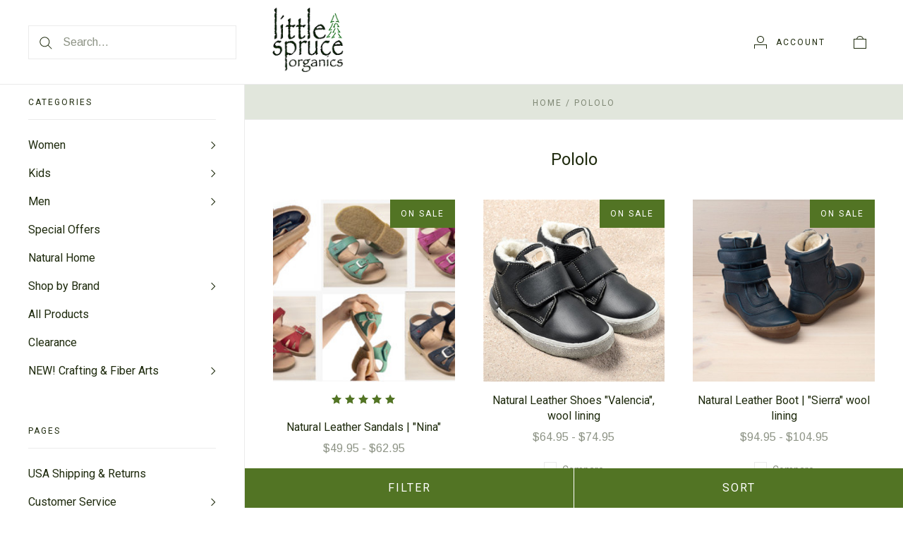

--- FILE ---
content_type: text/html; charset=UTF-8
request_url: https://www.littlespruceorganics.com/brands/Pololo.html?page=2
body_size: 21622
content:

<!doctype html>
<html class="no-js" lang="en">
<head>
  <meta http-equiv="X-UA-Compatible" content="IE=edge,chrome=1">

  <title>Pololo Products - Little Spruce Organics</title>

  <link rel='canonical' href='https://www.littlespruceorganics.com/brands/Pololo.html?page=2' /><meta name='platform' content='bigcommerce.stencil' />
  

  <link href="https://cdn11.bigcommerce.com/s-ca7b7/product_images/Logo-Tree.jpg?t=1540860977" rel="shortcut icon">
  <meta name="viewport" content="width=device-width, initial-scale=1, maximum-scale=1">
  <meta name="apple-mobile-web-app-capable" content="yes">
  <meta name="mobile-web-app-capable" content="yes">

  <script>
  function browserSupportsAllFeatures() {
    return window.Promise
      && window.fetch
      && window.URL
      && window.URLSearchParams
      && window.WeakMap
      // object-fit support
      && ('objectFit' in document.documentElement.style);
  }

  function loadScript(src) {
    var js = document.createElement('script');
    js.src = src;
    js.onerror = function () {
      console.error('Failed to load polyfill script ' + src);
    };
    document.head.appendChild(js);
  }

  if (!browserSupportsAllFeatures()) {
    loadScript('https://cdn11.bigcommerce.com/s-ca7b7/stencil/312548f0-a457-013c-bb13-62007729901c/e/22804720-69dc-013e-afcf-661bf44a720e/dist/theme-bundle.polyfills.js');
  }
</script>

  <script>
    window.lazySizesConfig = window.lazySizesConfig || {};
    window.lazySizesConfig.loadMode = 1;
  </script>
  <script async src="https://cdn11.bigcommerce.com/s-ca7b7/stencil/312548f0-a457-013c-bb13-62007729901c/e/22804720-69dc-013e-afcf-661bf44a720e/dist/theme-bundle.head_async.js"></script>

  <script>document.documentElement.className = document.documentElement.className.replace(/\bno-js\b/,'js');</script>

  <link data-stencil-stylesheet href="https://cdn11.bigcommerce.com/s-ca7b7/stencil/312548f0-a457-013c-bb13-62007729901c/e/22804720-69dc-013e-afcf-661bf44a720e/css/theme-31fa1e90-a457-013c-bb13-62007729901c.css" rel="stylesheet">

  <link href="https://fonts.googleapis.com/css?family=Karla:400%7CMontserrat:400%7CRoboto:300,400,700%7CArimo:400,700&display=swap" rel="stylesheet">

  <!-- Start Tracking Code for analytics_googleanalytics -->

<script>
  (function(i,s,o,g,r,a,m){i['GoogleAnalyticsObject']=r;i[r]=i[r]||function(){
  (i[r].q=i[r].q||[]).push(arguments)},i[r].l=1*new Date();a=s.createElement(o),
  m=s.getElementsByTagName(o)[0];a.async=1;a.src=g;m.parentNode.insertBefore(a,m)
  })(window,document,'script','https://www.google-analytics.com/analytics.js','ga');

  ga('create', 'UA-85977170-2', 'auto');
  ga('send', 'pageview');

</script>

<!-- End Tracking Code for analytics_googleanalytics -->


<script type="text/javascript" src="https://checkout-sdk.bigcommerce.com/v1/loader.js" defer ></script>
<script type="text/javascript">
var BCData = {};
</script>

<script nonce="">
(function () {
    var xmlHttp = new XMLHttpRequest();

    xmlHttp.open('POST', 'https://bes.gcp.data.bigcommerce.com/nobot');
    xmlHttp.setRequestHeader('Content-Type', 'application/json');
    xmlHttp.send('{"store_id":"95854","timezone_offset":"-6.0","timestamp":"2026-01-19T02:29:55.09117000Z","visit_id":"ef3d51c7-27b4-4d44-8b9c-1b6d8e487d2d","channel_id":1}');
})();
</script>

  
  
  

































































  <!-- snippet location html_head -->

  
<script type="application/ld+json">
  {
    "@context": "http://schema.org",
    "@type": "WebSite",
    "name": "Little Spruce Organics",
    "url": "https://www.littlespruceorganics.com/"
  }
</script>
</head>

<body
  class="page-brand 
logo-position-center




 infinite-scroll-enabled
  catalog-page

"
  data-currency-code="USD"
>
  <!-- snippet location header -->

  <header class="site-header container">
  <div class="grid-container">
    <div class="site-header-section header-section-branding">
      <button class="button-navigation-toggle" data-navigation-toggle>
        <div class="burger"></div>
        <span class="sr-only">Toggle navigation</span>
      </button>

      <div class="site-header-branding has-logo">
    <a class="logo-image" href="https://www.littlespruceorganics.com/" alt="Little Spruce Organics">
      <img
        src="https://cdn11.bigcommerce.com/s-ca7b7/images/stencil/original/g4015_alska_1478535254__05494.original.png"
        alt="Little Spruce Organics"
      >
    </a>
</div>
    </div>

    <div class="site-header-section header-section-search">
      <!-- snippet location forms_search -->

<form
  class="search-form"
  action="/search.php"
  data-validated-form
>
  <div class="form-field">
    <button class="button-search-submit" type="submit">
      <svg width="18px" height="18px" viewBox="0 0 18 18" version="1.1" xmlns="http://www.w3.org/2000/svg" role="presentation">
  <path d="M16.9748737,16.267767 L16.267767,16.9748737 L16.9748737,16.9748737 L16.9748737,16.267767 Z M12.0251263,12.732233 L12.732233,12.0251263 L12.0251263,12.0251263 L12.0251263,12.732233 Z M12.0251263,11.3180195 L17.6819805,16.9748737 L16.9748737,16.9748737 L16.9748737,17.6819805 L11.3180195,12.0251263 L12.0251263,12.0251263 L12.0251263,11.3180195 Z M12.0251263,11.3180195 L17.6819805,16.9748737 L16.9748737,17.6819805 L11.3180195,12.0251263 L12.0251263,11.3180195 Z M12.0251263,11.3180195 L17.6819805,16.9748737 L16.9748737,17.6819805 L11.3180195,12.0251263 L12.0251263,11.3180195 Z M7.31801948,13.3180195 C10.631728,13.3180195 13.3180195,10.631728 13.3180195,7.31801948 C13.3180195,4.00431099 10.631728,1.31801948 7.31801948,1.31801948 C4.00431099,1.31801948 1.31801948,4.00431099 1.31801948,7.31801948 C1.31801948,10.631728 4.00431099,13.3180195 7.31801948,13.3180195 Z M7.31801948,14.3180195 C3.45202624,14.3180195 0.318019485,11.1840127 0.318019485,7.31801948 C0.318019485,3.45202624 3.45202624,0.318019485 7.31801948,0.318019485 C11.1840127,0.318019485 14.3180195,3.45202624 14.3180195,7.31801948 C14.3180195,11.1840127 11.1840127,14.3180195 7.31801948,14.3180195 Z" id="path-1" />
</svg>
    </button>
    <input
      class="search-input form-input form-input-short"
      name="search_query"
      placeholder="Search..."
      autocomplete="off"
      aria-label="Search..."
      required
    >
  </div>
</form>
      <div class="quick-search" data-quick-search>
        <div class="quick-search-loading">
          <span class="quick-search-loader">
            <svg width="333" height="100" viewBox="0 0 333 100" xmlns="http://www.w3.org/2000/svg">
  <g fill="currentColor" fill-rule="evenodd">
    <path d="M124 29h209v16H124zM124 57h81v15h-81zM0 0h100v100H0z"/>
  </g>
</svg>
          </span>
          <span class="quick-search-loader">
            <svg width="333" height="100" viewBox="0 0 333 100" xmlns="http://www.w3.org/2000/svg">
  <g fill="currentColor" fill-rule="evenodd">
    <path d="M124 29h209v16H124zM124 57h81v15h-81zM0 0h100v100H0z"/>
  </g>
</svg>
          </span>
          <span class="quick-search-loader">
            <svg width="333" height="100" viewBox="0 0 333 100" xmlns="http://www.w3.org/2000/svg">
  <g fill="currentColor" fill-rule="evenodd">
    <path d="M124 29h209v16H124zM124 57h81v15h-81zM0 0h100v100H0z"/>
  </g>
</svg>
          </span>
        </div>
      </div>
    </div>

    <div class="site-header-section header-section-utils">
      <div class="site-header-utils">
  
      <a
      class="account-link"
      href="/login.php"
      aria-label="Account"
    >
      <svg width="18" height="18" viewBox="0 0 18 18" xmlns="http://www.w3.org/2000/svg" role="presentation" title="Account">
  <path d="M18 12.5V12H0v6h1v-5h16v5h1v-5.5zM9 10c-2.76 0-5-2.24-5-5s2.24-5 5-5 5 2.24 5 5-2.24 5-5 5zm0-1c2.21 0 4-1.79 4-4s-1.79-4-4-4-4 1.79-4 4 1.79 4 4 4z" fill="currentColor"/>
</svg>
      <span class="account-link-text">Account</span>
    </a>

  <a
  href="/cart.php"
  class="mini-cart-toggle"
  title="View cart"
  aria-label="View cart"
  data-cart-preview
>
  <div
    class="mini-cart-icon-wrap
      cart-empty
"
  >
    <span class="mini-cart-icon-empty">
      <svg width="18" height="18" viewBox="0 0 18 18" xmlns="http://www.w3.org/2000/svg" role="presentation" title="Cart">
  <path d="M1 17h16V5H1v12zM0 4h18v14H0V4zm5.126 0H5v1h8V4h-.126a4.002 4.002 0 0 0-7.748 0zM4 5a5 5 0 1 1 10 0H4z" fill="currentColor" />
</svg>
    </span>
    <span class="mini-cart-icon-full">
      <svg  width="18" height="18" viewBox="0 0 18 18" xmlns="http://www.w3.org/2000/svg" role="presentation">
  <path d="M4.1 4a5.002 5.002 0 0 1 9.8 0H18v14H0V4h4.1zm8.839.163S12.57 1 9 1 5.098 4.163 5.098 4.163h7.84z" fill="currentColor" fill-rule="evenodd"/>
</svg>
    </span>
  </div>
  <span
    class="mini-cart-count "
    id="quickcart-count"
  >
    <span class="number">
      (0)
    </span>
  </span>
</a>
</div>
    </div>
  </div>
</header>
  <div class="icons-svg-sprite"><svg style="position: absolute; width: 0; height: 0;" width="0" height="0" version="1.1" xmlns="http://www.w3.org/2000/svg" xmlns:xlink="http://www.w3.org/1999/xlink">
  <defs>
    <symbol id="icon-lock" viewBox="0 0 24 24">
      <title>lock</title>
      <path d="M18 8h-1V6c0-2.76-2.24-5-5-5S7 3.24 7 6v2H6c-1.1 0-2 .9-2 2v10c0 1.1.9 2 2 2h12c1.1 0 2-.9 2-2V10c0-1.1-.9-2-2-2zm-6 9c-1.1 0-2-.9-2-2s.9-2 2-2 2 .9 2 2-.9 2-2 2zm3.1-9H8.9V6c0-1.71 1.39-3.1 3.1-3.1 1.71 0 3.1 1.39 3.1 3.1v2z"></path>
    </symbol>

    <symbol id="icon-plus" viewBox="0 0 10 10">
      <title>plus</title>
      <path d="M4.5 4.5H0v1h4.5V10h1V5.5H10v-1H5.5V0h-1v4.5z"></path>
    </symbol>

    <symbol id="icon-star" viewBox="0 0 15 14">
      <path d="M7.083 11.374l4.38 2.302-.837-4.876 3.543-3.454-4.898-.71L7.082.197l-2.19 4.437-4.895.71L3.54 8.8l-.837 4.876"></path>
    </symbol>
  </defs>
</svg>
</div>

  <div class="site-main">
    <aside
  class="site-main-sidebar has-pages"
  data-sidebar
>
  <div class="site-main-sidebar-inner">
    
<nav
  class="main-navigation
    categories-navigation
"
  data-main-navigation="categories"
>
  <div class="main-navigation-breadcrumbs" data-navigation-breadcrumbs>
    <button
      class="main-navigation-breadcrumb
      navigation-go-back"
      data-toggle-navigation="categories"
      data-navigation-return
    >
      <span class="navigation-go-back-desktop">
        <svg width="7" height="12" viewBox="0 0 7 12" xmlns="http://www.w3.org/2000/svg" role="presentation">
  <path d="M6.01 10.648l-.71.704L-.01 6 5.3.648l.71.704L1.4 6" fill="currentColor"/>
</svg>
      </span>
      Go Back
    </button>
    <button
      class="main-navigation-breadcrumb
      reset-all"
      data-navigation-reset
    >
      All Categories
    </button>
    <span class="main-navigation-panel-title">
        Categories
    </span>
  </div>
  <div class="main-navigation-container">
    <ul
      class="main-navigation-panel
        main-navigation-panel-parent
        is-active"
        data-panel-depth="0"
        data-navigation-menu="categories"
        data-navigation-panel
        data-navigation-panel-parent
      >
        <li
          class="main-navigation-item
          main-navigation-item-parent
          has-children"
          data-navigation-item-parent
        >
          <a
  href="https://www.littlespruceorganics.com/women/"
  
    data-toggle-navigation="https://www.littlespruceorganics.com/women/"
    data-navigation-name="Women"
>
  Women
</a>
  <span class="main-navigation-item-toggle">
    <svg width="7" height="12" viewBox="0 0 7 12" xmlns="http://www.w3.org/2000/svg" role="presentation">
  <path d="M.34 10.66l.71.703L6.364 6.01 1.05.66l-.71.703L4.955 6.01" fill="currentColor"/>
</svg>
  </span>
  <ul
    class="main-navigation-panel
    main-navigation-panel-child
    is-right"
    data-navigation-menu="https://www.littlespruceorganics.com/women/"
    data-navigation-panel
  >
    <li class="main-navigation-panel-title">
      Women
    </li>
    <li class="main-navigation-item main-navigation-item-all">
      <a
        href="https://www.littlespruceorganics.com/women/"
        
        data-navigation-all-name="Women"
      >
          All Women
      </a>
    </li>
      <li class="main-navigation-item ">
        <a
  href="https://www.littlespruceorganics.com/womens-underwear/"
  
>
  Women&#x27;s Underwear
</a>
      </li>
      <li class="main-navigation-item ">
        <a
  href="https://www.littlespruceorganics.com/womens-bras/"
  
>
  Women&#x27;s Bras
</a>
      </li>
      <li class="main-navigation-item ">
        <a
  href="https://www.littlespruceorganics.com/womens-hats-1/"
  
>
  Women&#x27;s Hats
</a>
      </li>
      <li class="main-navigation-item ">
        <a
  href="https://www.littlespruceorganics.com/jackets-coats/"
  
>
  Women&#x27;s Jackets, Coats
</a>
      </li>
      <li class="main-navigation-item ">
        <a
  href="https://www.littlespruceorganics.com/womens-mittens-gloves-scarves/"
  
>
  Women&#x27;s Mittens,  Gloves, Scarves
</a>
      </li>
      <li class="main-navigation-item ">
        <a
  href="https://www.littlespruceorganics.com/womens-nightwear/"
  
>
  Women&#x27;s Nightwear
</a>
      </li>
      <li class="main-navigation-item ">
        <a
  href="https://www.littlespruceorganics.com/womens-pants-leggings/"
  
>
  Women&#x27;s Pants &amp; Leggings
</a>
      </li>
      <li class="main-navigation-item ">
        <a
  href="https://www.littlespruceorganics.com/womens-shirts-dresses-skirts/"
  
>
  Women&#x27;s Shirts,  Dresses, Skirts
</a>
      </li>
      <li class="main-navigation-item ">
        <a
  href="https://www.littlespruceorganics.com/womens-socks/"
  
>
  Women&#x27;s Socks &amp; Tights
</a>
      </li>
      <li class="main-navigation-item ">
        <a
  href="https://www.littlespruceorganics.com/knitwear-sweaters/"
  
>
  Knitwear &amp; Sweaters
</a>
      </li>
  </ul>
        </li>
        <li
          class="main-navigation-item
          main-navigation-item-parent
          has-children"
          data-navigation-item-parent
        >
          <a
  href="https://www.littlespruceorganics.com/babies-toddlers/"
  
    data-toggle-navigation="https://www.littlespruceorganics.com/babies-toddlers/"
    data-navigation-name="Kids"
>
  Kids
</a>
  <span class="main-navigation-item-toggle">
    <svg width="7" height="12" viewBox="0 0 7 12" xmlns="http://www.w3.org/2000/svg" role="presentation">
  <path d="M.34 10.66l.71.703L6.364 6.01 1.05.66l-.71.703L4.955 6.01" fill="currentColor"/>
</svg>
  </span>
  <ul
    class="main-navigation-panel
    main-navigation-panel-child
    is-right"
    data-navigation-menu="https://www.littlespruceorganics.com/babies-toddlers/"
    data-navigation-panel
  >
    <li class="main-navigation-panel-title">
      Kids
    </li>
    <li class="main-navigation-item main-navigation-item-all">
      <a
        href="https://www.littlespruceorganics.com/babies-toddlers/"
        
        data-navigation-all-name="Kids"
      >
          All Kids
      </a>
    </li>
      <li class="main-navigation-item ">
        <a
  href="https://www.littlespruceorganics.com/jackets/"
  
>
  Jackets
</a>
      </li>
      <li class="main-navigation-item ">
        <a
  href="https://www.littlespruceorganics.com/bodysuits/"
  
>
  Bodysuits
</a>
      </li>
      <li class="main-navigation-item ">
        <a
  href="https://www.littlespruceorganics.com/mittens-gloves-scarves/"
  
>
  Mittens, Gloves &amp; Scarves
</a>
      </li>
      <li class="main-navigation-item ">
        <a
  href="https://www.littlespruceorganics.com/socks-tights/"
  
>
  Socks &amp; Tights
</a>
      </li>
      <li class="main-navigation-item has-children">
        <a
  href="https://www.littlespruceorganics.com/hats/"
  
    data-toggle-navigation="https://www.littlespruceorganics.com/hats/"
    data-navigation-name="Hats "
>
  Hats 
</a>
  <span class="main-navigation-item-toggle">
    <svg width="7" height="12" viewBox="0 0 7 12" xmlns="http://www.w3.org/2000/svg" role="presentation">
  <path d="M.34 10.66l.71.703L6.364 6.01 1.05.66l-.71.703L4.955 6.01" fill="currentColor"/>
</svg>
  </span>
  <ul
    class="main-navigation-panel
    main-navigation-panel-child
    is-right"
    data-navigation-menu="https://www.littlespruceorganics.com/hats/"
    data-navigation-panel
  >
    <li class="main-navigation-panel-title">
      Hats 
    </li>
    <li class="main-navigation-item main-navigation-item-all">
      <a
        href="https://www.littlespruceorganics.com/hats/"
        
        data-navigation-all-name="Hats "
      >
          All Hats 
      </a>
    </li>
      <li class="main-navigation-item ">
        <a
  href="https://www.littlespruceorganics.com/summer-hats/"
  
>
  Summer Hats
</a>
      </li>
      <li class="main-navigation-item ">
        <a
  href="https://www.littlespruceorganics.com/winter-hats/"
  
>
  Winter Hats
</a>
      </li>
  </ul>
      </li>
      <li class="main-navigation-item ">
        <a
  href="https://www.littlespruceorganics.com/shirts/"
  
>
  Shirts
</a>
      </li>
      <li class="main-navigation-item ">
        <a
  href="https://www.littlespruceorganics.com/pants-leggings/"
  
>
  Pants &amp; Leggings
</a>
      </li>
      <li class="main-navigation-item ">
        <a
  href="https://www.littlespruceorganics.com/rompers-and-footies/"
  
>
  Rompers and Footies 
</a>
      </li>
      <li class="main-navigation-item ">
        <a
  href="https://www.littlespruceorganics.com/sweaters-buntings/"
  
>
  Sweaters &amp; Buntings
</a>
      </li>
      <li class="main-navigation-item ">
        <a
  href="https://www.littlespruceorganics.com/nightwear/"
  
>
  Nightwear
</a>
      </li>
      <li class="main-navigation-item ">
        <a
  href="https://www.littlespruceorganics.com/booties-slippers-shoes/"
  
>
  Booties, Slippers, &amp; Shoes
</a>
      </li>
      <li class="main-navigation-item ">
        <a
  href="https://www.littlespruceorganics.com/underwear/"
  
>
  Underwear
</a>
      </li>
      <li class="main-navigation-item ">
        <a
  href="https://www.littlespruceorganics.com/sleep-sacks/"
  
>
  Sleep Sacks 
</a>
      </li>
      <li class="main-navigation-item ">
        <a
  href="https://www.littlespruceorganics.com/dresses-and-skirts/"
  
>
  Dresses and Skirts 
</a>
      </li>
      <li class="main-navigation-item ">
        <a
  href="https://www.littlespruceorganics.com/bedding-1/"
  
>
  Bedding 
</a>
      </li>
      <li class="main-navigation-item ">
        <a
  href="https://www.littlespruceorganics.com/bath-and-body/"
  
>
  Bathtime
</a>
      </li>
      <li class="main-navigation-item ">
        <a
  href="https://www.littlespruceorganics.com/cloth-diapering/"
  
>
  Cloth Diapering
</a>
      </li>
  </ul>
        </li>
        <li
          class="main-navigation-item
          main-navigation-item-parent
          has-children"
          data-navigation-item-parent
        >
          <a
  href="https://www.littlespruceorganics.com/men/"
  
    data-toggle-navigation="https://www.littlespruceorganics.com/men/"
    data-navigation-name="Men"
>
  Men
</a>
  <span class="main-navigation-item-toggle">
    <svg width="7" height="12" viewBox="0 0 7 12" xmlns="http://www.w3.org/2000/svg" role="presentation">
  <path d="M.34 10.66l.71.703L6.364 6.01 1.05.66l-.71.703L4.955 6.01" fill="currentColor"/>
</svg>
  </span>
  <ul
    class="main-navigation-panel
    main-navigation-panel-child
    is-right"
    data-navigation-menu="https://www.littlespruceorganics.com/men/"
    data-navigation-panel
  >
    <li class="main-navigation-panel-title">
      Men
    </li>
    <li class="main-navigation-item main-navigation-item-all">
      <a
        href="https://www.littlespruceorganics.com/men/"
        
        data-navigation-all-name="Men"
      >
          All Men
      </a>
    </li>
      <li class="main-navigation-item ">
        <a
  href="https://www.littlespruceorganics.com/jackets-vests-sweaters/"
  
>
  Jackets, Vests &amp; Sweaters
</a>
      </li>
      <li class="main-navigation-item ">
        <a
  href="https://www.littlespruceorganics.com/shirts-1/"
  
>
  Shirts
</a>
      </li>
      <li class="main-navigation-item ">
        <a
  href="https://www.littlespruceorganics.com/pants-leggings-1/"
  
>
  Pants &amp; Leggings
</a>
      </li>
      <li class="main-navigation-item ">
        <a
  href="https://www.littlespruceorganics.com/mens-mittens-gloves-scarves/"
  
>
  Mittens, Gloves &amp; Scarves
</a>
      </li>
      <li class="main-navigation-item ">
        <a
  href="https://www.littlespruceorganics.com/hats-1/"
  
>
  Hats
</a>
      </li>
      <li class="main-navigation-item ">
        <a
  href="https://www.littlespruceorganics.com/socks/"
  
>
  Socks
</a>
      </li>
      <li class="main-navigation-item ">
        <a
  href="https://www.littlespruceorganics.com/nightwear-underwear/"
  
>
  Nightwear &amp; Underwear
</a>
      </li>
  </ul>
        </li>
        <li
          class="main-navigation-item
          main-navigation-item-parent
          "
          data-navigation-item-parent
        >
          <a
  href="https://www.littlespruceorganics.com/special-offers/"
  
>
  Special Offers
</a>
        </li>
        <li
          class="main-navigation-item
          main-navigation-item-parent
          "
          data-navigation-item-parent
        >
          <a
  href="https://www.littlespruceorganics.com/home/"
  
>
  Natural Home
</a>
        </li>
        <li
          class="main-navigation-item
          main-navigation-item-parent
          has-children"
          data-navigation-item-parent
        >
          <a
  href="https://www.littlespruceorganics.com/categories/Shop-by-Brand/"
  
    data-toggle-navigation="https://www.littlespruceorganics.com/categories/Shop-by-Brand/"
    data-navigation-name="Shop by Brand"
>
  Shop by Brand
</a>
  <span class="main-navigation-item-toggle">
    <svg width="7" height="12" viewBox="0 0 7 12" xmlns="http://www.w3.org/2000/svg" role="presentation">
  <path d="M.34 10.66l.71.703L6.364 6.01 1.05.66l-.71.703L4.955 6.01" fill="currentColor"/>
</svg>
  </span>
  <ul
    class="main-navigation-panel
    main-navigation-panel-child
    is-right"
    data-navigation-menu="https://www.littlespruceorganics.com/categories/Shop-by-Brand/"
    data-navigation-panel
  >
    <li class="main-navigation-panel-title">
      Shop by Brand
    </li>
    <li class="main-navigation-item main-navigation-item-all">
      <a
        href="https://www.littlespruceorganics.com/categories/Shop-by-Brand/"
        
        data-navigation-all-name="Shop by Brand"
      >
          All Shop by Brand
      </a>
    </li>
      <li class="main-navigation-item has-children">
        <a
  href="https://www.littlespruceorganics.com/categories/Shop-by-Brand/Disana/"
  
    data-toggle-navigation="https://www.littlespruceorganics.com/categories/Shop-by-Brand/Disana/"
    data-navigation-name="Disana"
>
  Disana
</a>
  <span class="main-navigation-item-toggle">
    <svg width="7" height="12" viewBox="0 0 7 12" xmlns="http://www.w3.org/2000/svg" role="presentation">
  <path d="M.34 10.66l.71.703L6.364 6.01 1.05.66l-.71.703L4.955 6.01" fill="currentColor"/>
</svg>
  </span>
  <ul
    class="main-navigation-panel
    main-navigation-panel-child
    is-right"
    data-navigation-menu="https://www.littlespruceorganics.com/categories/Shop-by-Brand/Disana/"
    data-navigation-panel
  >
    <li class="main-navigation-panel-title">
      Disana
    </li>
    <li class="main-navigation-item main-navigation-item-all">
      <a
        href="https://www.littlespruceorganics.com/categories/Shop-by-Brand/Disana/"
        
        data-navigation-all-name="Disana"
      >
          All Disana
      </a>
    </li>
      <li class="main-navigation-item ">
        <a
  href="https://www.littlespruceorganics.com/at-home-collection-by-disana/"
  
>
  &#x27;At Home&#x27; Collection by Disana
</a>
      </li>
      <li class="main-navigation-item ">
        <a
  href="https://www.littlespruceorganics.com/disana-childrens-apparel/"
  
>
  Disana Children&#x27;s Apparel 
</a>
      </li>
      <li class="main-navigation-item ">
        <a
  href="https://www.littlespruceorganics.com/disana-cotton-cloth-diapers/"
  
>
  Disana Cotton Cloth Diapers
</a>
      </li>
      <li class="main-navigation-item ">
        <a
  href="https://www.littlespruceorganics.com/disana-nursing-pads/"
  
>
  Disana Nursing Pads
</a>
      </li>
      <li class="main-navigation-item ">
        <a
  href="https://www.littlespruceorganics.com/disana-wool-blankets-sleepsacks/"
  
>
  Disana Wool Blankets &amp; Sleepsacks
</a>
      </li>
      <li class="main-navigation-item ">
        <a
  href="https://www.littlespruceorganics.com/disana-wool-hats-booties/"
  
>
  Disana Wool Hats, Booties &amp; Mittens
</a>
      </li>
      <li class="main-navigation-item ">
        <a
  href="https://www.littlespruceorganics.com/disana-wool-sweaters/"
  
>
  Disana Wool Sweaters &amp; Jackets
</a>
      </li>
      <li class="main-navigation-item ">
        <a
  href="https://www.littlespruceorganics.com/disana-wool-trouser-leggings-overalls/"
  
>
  Disana Wool Trouser, Leggings, &amp; Overalls
</a>
      </li>
      <li class="main-navigation-item ">
        <a
  href="https://www.littlespruceorganics.com/disana-wool-diaper-covers/"
  
>
  Disana Wool. Diaper Covers
</a>
      </li>
  </ul>
      </li>
      <li class="main-navigation-item ">
        <a
  href="https://www.littlespruceorganics.com/unicorn-1/"
  
>
  Unicorn
</a>
      </li>
      <li class="main-navigation-item has-children">
        <a
  href="https://www.littlespruceorganics.com/categories/Shop-by-Brand/Engel-/"
  
    data-toggle-navigation="https://www.littlespruceorganics.com/categories/Shop-by-Brand/Engel-/"
    data-navigation-name="Engel "
>
  Engel 
</a>
  <span class="main-navigation-item-toggle">
    <svg width="7" height="12" viewBox="0 0 7 12" xmlns="http://www.w3.org/2000/svg" role="presentation">
  <path d="M.34 10.66l.71.703L6.364 6.01 1.05.66l-.71.703L4.955 6.01" fill="currentColor"/>
</svg>
  </span>
  <ul
    class="main-navigation-panel
    main-navigation-panel-child
    is-right"
    data-navigation-menu="https://www.littlespruceorganics.com/categories/Shop-by-Brand/Engel-/"
    data-navigation-panel
  >
    <li class="main-navigation-panel-title">
      Engel 
    </li>
    <li class="main-navigation-item main-navigation-item-all">
      <a
        href="https://www.littlespruceorganics.com/categories/Shop-by-Brand/Engel-/"
        
        data-navigation-all-name="Engel "
      >
          All Engel 
      </a>
    </li>
      <li class="main-navigation-item ">
        <a
  href="https://www.littlespruceorganics.com/engel-wool-blankets-sleepsacks/"
  
>
  Engel Blankets &amp; Sleepsacks
</a>
      </li>
      <li class="main-navigation-item ">
        <a
  href="https://www.littlespruceorganics.com/engel-bodysuits-shirts/"
  
>
  Engel Bodysuits &amp; Shirts
</a>
      </li>
      <li class="main-navigation-item ">
        <a
  href="https://www.littlespruceorganics.com/engel-childrens-apparel/"
  
>
  Engel Children&#x27;s Apparel
</a>
      </li>
      <li class="main-navigation-item ">
        <a
  href="https://www.littlespruceorganics.com/engel-footies-rompers-pjs/"
  
>
  Engel Footies, Rompers &amp; PJ&#x27;s
</a>
      </li>
      <li class="main-navigation-item ">
        <a
  href="https://www.littlespruceorganics.com/engel-hats-mittens-booties/"
  
>
  Engel Hats, Mittens, &amp; Booties
</a>
      </li>
      <li class="main-navigation-item ">
        <a
  href="https://www.littlespruceorganics.com/engel-machine-washable-wool/"
  
>
  Engel Machine Washable Wool 
</a>
      </li>
      <li class="main-navigation-item ">
        <a
  href="https://www.littlespruceorganics.com/engel-wool-silk-nursing-pads/"
  
>
  Engel Nursing Bras &amp; Pads
</a>
      </li>
      <li class="main-navigation-item ">
        <a
  href="https://www.littlespruceorganics.com/engel-organic-cloth-diapers/"
  
>
  Engel Organic Cloth Diapers
</a>
      </li>
      <li class="main-navigation-item ">
        <a
  href="https://www.littlespruceorganics.com/engel-pants-leggings/"
  
>
  Engel Pants &amp; Leggings
</a>
      </li>
      <li class="main-navigation-item ">
        <a
  href="https://www.littlespruceorganics.com/engel-wool-diaper-covers/"
  
>
  Engel Wool Diaper Covers
</a>
      </li>
      <li class="main-navigation-item ">
        <a
  href="https://www.littlespruceorganics.com/engel-wool-sweaters-outerwear/"
  
>
  Engel Wool Sweaters &amp; Outerwear
</a>
      </li>
      <li class="main-navigation-item ">
        <a
  href="https://www.littlespruceorganics.com/engel-adult-apparel/"
  
>
  Engel Adult Apparel
</a>
      </li>
  </ul>
      </li>
      <li class="main-navigation-item ">
        <a
  href="https://www.littlespruceorganics.com/ruskovilla/"
  
>
  Ruskovilla 
</a>
      </li>
      <li class="main-navigation-item ">
        <a
  href="https://www.littlespruceorganics.com/sichuan-alkena-silk/"
  
>
  Alkena Silk
</a>
      </li>
      <li class="main-navigation-item ">
        <a
  href="https://www.littlespruceorganics.com/engel-sports/"
  
>
  Engel Sports
</a>
      </li>
      <li class="main-navigation-item has-children">
        <a
  href="https://www.littlespruceorganics.com/cosilana/"
  
    data-toggle-navigation="https://www.littlespruceorganics.com/cosilana/"
    data-navigation-name="Cosilana"
>
  Cosilana
</a>
  <span class="main-navigation-item-toggle">
    <svg width="7" height="12" viewBox="0 0 7 12" xmlns="http://www.w3.org/2000/svg" role="presentation">
  <path d="M.34 10.66l.71.703L6.364 6.01 1.05.66l-.71.703L4.955 6.01" fill="currentColor"/>
</svg>
  </span>
  <ul
    class="main-navigation-panel
    main-navigation-panel-child
    is-right"
    data-navigation-menu="https://www.littlespruceorganics.com/cosilana/"
    data-navigation-panel
  >
    <li class="main-navigation-panel-title">
      Cosilana
    </li>
    <li class="main-navigation-item main-navigation-item-all">
      <a
        href="https://www.littlespruceorganics.com/cosilana/"
        
        data-navigation-all-name="Cosilana"
      >
          All Cosilana
      </a>
    </li>
      <li class="main-navigation-item ">
        <a
  href="https://www.littlespruceorganics.com/cosilana-bodysuits/"
  
>
  Cosilana Bodysuits 
</a>
      </li>
      <li class="main-navigation-item ">
        <a
  href="https://www.littlespruceorganics.com/cosilana-bonnets/"
  
>
  Cosilana Bonnets
</a>
      </li>
      <li class="main-navigation-item ">
        <a
  href="https://www.littlespruceorganics.com/cosilana-childrens-clothing-underwear/"
  
>
  Cosilana Children&#x27;s Clothing &amp; Underwear
</a>
      </li>
      <li class="main-navigation-item ">
        <a
  href="https://www.littlespruceorganics.com/cosilana-organic-cotton/"
  
>
  Cosilana Organic Cotton
</a>
      </li>
      <li class="main-navigation-item ">
        <a
  href="https://www.littlespruceorganics.com/cosilana-pajamas/"
  
>
  Cosilana Pajamas
</a>
      </li>
      <li class="main-navigation-item ">
        <a
  href="https://www.littlespruceorganics.com/cosilana-pants-leggings/"
  
>
  Cosilana Pants &amp; Leggings
</a>
      </li>
      <li class="main-navigation-item ">
        <a
  href="https://www.littlespruceorganics.com/cosilana-shirts/"
  
>
  Cosilana Shirts
</a>
      </li>
      <li class="main-navigation-item ">
        <a
  href="https://www.littlespruceorganics.com/cosilana-silk/"
  
>
  Cosilana Silk
</a>
      </li>
      <li class="main-navigation-item ">
        <a
  href="https://www.littlespruceorganics.com/cosilana-wool/"
  
>
  Cosilana Wool
</a>
      </li>
      <li class="main-navigation-item ">
        <a
  href="https://www.littlespruceorganics.com/cosilana-wool-fleece/"
  
>
  Cosilana Wool Fleece
</a>
      </li>
      <li class="main-navigation-item ">
        <a
  href="https://www.littlespruceorganics.com/cosilana-wool-silk/"
  
>
  Cosilana Wool/ Silk
</a>
      </li>
      <li class="main-navigation-item ">
        <a
  href="https://www.littlespruceorganics.com/cosilana-wool-silk-cotton/"
  
>
  Cosilana Wool/ Silk/ Cotton
</a>
      </li>
  </ul>
      </li>
      <li class="main-navigation-item has-children">
        <a
  href="https://www.littlespruceorganics.com/categories/Shop-by-Brand/Living-Crafts/"
  
    data-toggle-navigation="https://www.littlespruceorganics.com/categories/Shop-by-Brand/Living-Crafts/"
    data-navigation-name="Living Crafts"
>
  Living Crafts
</a>
  <span class="main-navigation-item-toggle">
    <svg width="7" height="12" viewBox="0 0 7 12" xmlns="http://www.w3.org/2000/svg" role="presentation">
  <path d="M.34 10.66l.71.703L6.364 6.01 1.05.66l-.71.703L4.955 6.01" fill="currentColor"/>
</svg>
  </span>
  <ul
    class="main-navigation-panel
    main-navigation-panel-child
    is-right"
    data-navigation-menu="https://www.littlespruceorganics.com/categories/Shop-by-Brand/Living-Crafts/"
    data-navigation-panel
  >
    <li class="main-navigation-panel-title">
      Living Crafts
    </li>
    <li class="main-navigation-item main-navigation-item-all">
      <a
        href="https://www.littlespruceorganics.com/categories/Shop-by-Brand/Living-Crafts/"
        
        data-navigation-all-name="Living Crafts"
      >
          All Living Crafts
      </a>
    </li>
      <li class="main-navigation-item ">
        <a
  href="https://www.littlespruceorganics.com/living-crafts-blankets-towels/"
  
>
  Living Crafts Blankets &amp; Towels
</a>
      </li>
      <li class="main-navigation-item ">
        <a
  href="https://www.littlespruceorganics.com/living-crafts-childrens-clothing/"
  
>
  Living Crafts Children&#x27;s Clothing
</a>
      </li>
      <li class="main-navigation-item ">
        <a
  href="https://www.littlespruceorganics.com/living-crafts-kids-apparel/"
  
>
  Living Crafts Kids Apparel
</a>
      </li>
      <li class="main-navigation-item ">
        <a
  href="https://www.littlespruceorganics.com/living-crafts-baby-hats/"
  
>
  Living Crafts Baby Hats
</a>
      </li>
      <li class="main-navigation-item ">
        <a
  href="https://www.littlespruceorganics.com/living-crafts-bodysuits/"
  
>
  Living Crafts Bodysuits
</a>
      </li>
      <li class="main-navigation-item ">
        <a
  href="https://www.littlespruceorganics.com/living-crafts-dresses-skirts/"
  
>
  Living Crafts Dresses &amp; Skirts
</a>
      </li>
      <li class="main-navigation-item ">
        <a
  href="https://www.littlespruceorganics.com/living-crafts-pants-tops/"
  
>
  Living Crafts Pants &amp; Tops
</a>
      </li>
      <li class="main-navigation-item ">
        <a
  href="https://www.littlespruceorganics.com/living-crafts-rompers-footies-pjs/"
  
>
  Living Crafts Rompers, Footies &amp; PJ&#x27;s
</a>
      </li>
      <li class="main-navigation-item ">
        <a
  href="https://www.littlespruceorganics.com/living-crafts-socks-tights/"
  
>
  Living Crafts Socks &amp; Tights
</a>
      </li>
      <li class="main-navigation-item ">
        <a
  href="https://www.littlespruceorganics.com/living-crafts-soft-toys/"
  
>
  Living Crafts Soft Toys
</a>
      </li>
      <li class="main-navigation-item ">
        <a
  href="https://www.littlespruceorganics.com/living-crafts-sweaters-outerwear/"
  
>
  Living Crafts Sweaters &amp; Outerwear
</a>
      </li>
      <li class="main-navigation-item ">
        <a
  href="https://www.littlespruceorganics.com/living-crafts-wool-underwear/"
  
>
  Living Crafts Wool Underwear
</a>
      </li>
  </ul>
      </li>
      <li class="main-navigation-item ">
        <a
  href="https://www.littlespruceorganics.com/grodo/"
  
>
  Grodo
</a>
      </li>
      <li class="main-navigation-item ">
        <a
  href="https://www.littlespruceorganics.com/pololo/"
  
>
  Pololo
</a>
      </li>
      <li class="main-navigation-item ">
        <a
  href="https://www.littlespruceorganics.com/relax/"
  
>
   Reläx Reiff Strickwaren
</a>
      </li>
      <li class="main-navigation-item ">
        <a
  href="https://www.littlespruceorganics.com/pickapooh/"
  
>
  Pickapooh
</a>
      </li>
      <li class="main-navigation-item has-children">
        <a
  href="https://www.littlespruceorganics.com/pure-pure/"
  
    data-toggle-navigation="https://www.littlespruceorganics.com/pure-pure/"
    data-navigation-name="Pure Pure"
>
  Pure Pure
</a>
  <span class="main-navigation-item-toggle">
    <svg width="7" height="12" viewBox="0 0 7 12" xmlns="http://www.w3.org/2000/svg" role="presentation">
  <path d="M.34 10.66l.71.703L6.364 6.01 1.05.66l-.71.703L4.955 6.01" fill="currentColor"/>
</svg>
  </span>
  <ul
    class="main-navigation-panel
    main-navigation-panel-child
    is-right"
    data-navigation-menu="https://www.littlespruceorganics.com/pure-pure/"
    data-navigation-panel
  >
    <li class="main-navigation-panel-title">
      Pure Pure
    </li>
    <li class="main-navigation-item main-navigation-item-all">
      <a
        href="https://www.littlespruceorganics.com/pure-pure/"
        
        data-navigation-all-name="Pure Pure"
      >
          All Pure Pure
      </a>
    </li>
      <li class="main-navigation-item ">
        <a
  href="https://www.littlespruceorganics.com/baby-hats-by-pure-pure/"
  
>
  Baby Hats by Pure Pure
</a>
      </li>
      <li class="main-navigation-item ">
        <a
  href="https://www.littlespruceorganics.com/childrens-hats-by-pure-pure/"
  
>
  Children&#x27;s Hats by Pure Pure
</a>
      </li>
      <li class="main-navigation-item ">
        <a
  href="https://www.littlespruceorganics.com/womens-hats-by-pure-pure/"
  
>
  Women&#x27;s Hats by Pure Pure
</a>
      </li>
  </ul>
      </li>
      <li class="main-navigation-item ">
        <a
  href="https://www.littlespruceorganics.com/sheepish-grins/"
  
>
  Sheepish Grins
</a>
      </li>
      <li class="main-navigation-item ">
        <a
  href="https://www.littlespruceorganics.com/orangenkinder-1/"
  
>
  Orangenkinder
</a>
      </li>
      <li class="main-navigation-item ">
        <a
  href="https://www.littlespruceorganics.com/nanchen/"
  
>
  Nanchen
</a>
      </li>
      <li class="main-navigation-item ">
        <a
  href="https://www.littlespruceorganics.com/grimms-spiel-holz/"
  
>
  Grimm&#x27;s Spiel &amp; Holz
</a>
      </li>
      <li class="main-navigation-item ">
        <a
  href="https://www.littlespruceorganics.com/hirsch-natur/"
  
>
  Hirsch Natur
</a>
      </li>
  </ul>
        </li>
        <li
          class="main-navigation-item
          main-navigation-item-parent
          "
          data-navigation-item-parent
        >
          <a
  href="https://www.littlespruceorganics.com/categories/All-Products-/"
  
>
  All Products 
</a>
        </li>
        <li
          class="main-navigation-item
          main-navigation-item-parent
          "
          data-navigation-item-parent
        >
          <a
  href="https://www.littlespruceorganics.com/clearance/"
  
>
  Clearance
</a>
        </li>
        <li
          class="main-navigation-item
          main-navigation-item-parent
          has-children"
          data-navigation-item-parent
        >
          <a
  href="https://www.littlespruceorganics.com/new-crafting-fiber-arts/"
  
    data-toggle-navigation="https://www.littlespruceorganics.com/new-crafting-fiber-arts/"
    data-navigation-name="NEW!  Crafting &amp; Fiber Arts"
>
  NEW!  Crafting &amp; Fiber Arts
</a>
  <span class="main-navigation-item-toggle">
    <svg width="7" height="12" viewBox="0 0 7 12" xmlns="http://www.w3.org/2000/svg" role="presentation">
  <path d="M.34 10.66l.71.703L6.364 6.01 1.05.66l-.71.703L4.955 6.01" fill="currentColor"/>
</svg>
  </span>
  <ul
    class="main-navigation-panel
    main-navigation-panel-child
    is-right"
    data-navigation-menu="https://www.littlespruceorganics.com/new-crafting-fiber-arts/"
    data-navigation-panel
  >
    <li class="main-navigation-panel-title">
      NEW!  Crafting &amp; Fiber Arts
    </li>
    <li class="main-navigation-item main-navigation-item-all">
      <a
        href="https://www.littlespruceorganics.com/new-crafting-fiber-arts/"
        
        data-navigation-all-name="NEW!  Crafting &amp; Fiber Arts"
      >
          All NEW!  Crafting &amp; Fiber Arts
      </a>
    </li>
      <li class="main-navigation-item has-children">
        <a
  href="https://www.littlespruceorganics.com/weaving/"
  
    data-toggle-navigation="https://www.littlespruceorganics.com/weaving/"
    data-navigation-name="Weaving "
>
  Weaving 
</a>
  <span class="main-navigation-item-toggle">
    <svg width="7" height="12" viewBox="0 0 7 12" xmlns="http://www.w3.org/2000/svg" role="presentation">
  <path d="M.34 10.66l.71.703L6.364 6.01 1.05.66l-.71.703L4.955 6.01" fill="currentColor"/>
</svg>
  </span>
  <ul
    class="main-navigation-panel
    main-navigation-panel-child
    is-right"
    data-navigation-menu="https://www.littlespruceorganics.com/weaving/"
    data-navigation-panel
  >
    <li class="main-navigation-panel-title">
      Weaving 
    </li>
    <li class="main-navigation-item main-navigation-item-all">
      <a
        href="https://www.littlespruceorganics.com/weaving/"
        
        data-navigation-all-name="Weaving "
      >
          All Weaving 
      </a>
    </li>
      <li class="main-navigation-item ">
        <a
  href="https://www.littlespruceorganics.com/weaving-accessories/"
  
>
  Weaving accessories 
</a>
      </li>
  </ul>
      </li>
      <li class="main-navigation-item has-children">
        <a
  href="https://www.littlespruceorganics.com/wool/"
  
    data-toggle-navigation="https://www.littlespruceorganics.com/wool/"
    data-navigation-name="Wool"
>
  Wool
</a>
  <span class="main-navigation-item-toggle">
    <svg width="7" height="12" viewBox="0 0 7 12" xmlns="http://www.w3.org/2000/svg" role="presentation">
  <path d="M.34 10.66l.71.703L6.364 6.01 1.05.66l-.71.703L4.955 6.01" fill="currentColor"/>
</svg>
  </span>
  <ul
    class="main-navigation-panel
    main-navigation-panel-child
    is-right"
    data-navigation-menu="https://www.littlespruceorganics.com/wool/"
    data-navigation-panel
  >
    <li class="main-navigation-panel-title">
      Wool
    </li>
    <li class="main-navigation-item main-navigation-item-all">
      <a
        href="https://www.littlespruceorganics.com/wool/"
        
        data-navigation-all-name="Wool"
      >
          All Wool
      </a>
    </li>
      <li class="main-navigation-item ">
        <a
  href="https://www.littlespruceorganics.com/raw-fleece/"
  
>
  Raw fleece
</a>
      </li>
      <li class="main-navigation-item ">
        <a
  href="https://www.littlespruceorganics.com/washed-wool/"
  
>
  Washed wool
</a>
      </li>
  </ul>
      </li>
      <li class="main-navigation-item ">
        <a
  href="https://www.littlespruceorganics.com/yarn/"
  
>
  Yarn
</a>
      </li>
  </ul>
        </li>
    </ul>
  </div>
</nav>

      
<nav
  class="main-navigation
    pages-navigation
  "
  data-main-navigation="pages"
>
  <div class="main-navigation-breadcrumbs" data-navigation-breadcrumbs>
    <button
      class="main-navigation-breadcrumb
      navigation-go-back"
      data-toggle-navigation="pages"
      data-navigation-return
    >
      <span class="navigation-go-back-desktop">
        <svg width="7" height="12" viewBox="0 0 7 12" xmlns="http://www.w3.org/2000/svg" role="presentation">
  <path d="M6.01 10.648l-.71.704L-.01 6 5.3.648l.71.704L1.4 6" fill="currentColor"/>
</svg>
      </span>
      Go Back
    </button>
    <button
      class="main-navigation-breadcrumb
      reset-all"
      data-navigation-reset
    >
      All Pages
    </button>
    <span class="main-navigation-panel-title">
        Pages
    </span>
  </div>
  <div class="main-navigation-container">
    <ul
      class="main-navigation-panel
        main-navigation-panel-parent
        is-active"
        data-panel-depth="0"
        data-navigation-menu="pages"
        data-navigation-panel
        data-navigation-panel-parent
      >
        <li
          class="main-navigation-item
          main-navigation-item-parent
          "
          data-navigation-item-parent
        >
          <a
  href="https://www.littlespruceorganics.com/usa-shipping-returns/"
  
>
  USA Shipping &amp; Returns
</a>
        </li>
        <li
          class="main-navigation-item
          main-navigation-item-parent
          has-children"
          data-navigation-item-parent
        >
          <a
  href="https://www.littlespruceorganics.com/pages/Customer-Service-.html"
  
    data-toggle-navigation="https://www.littlespruceorganics.com/pages/Customer-Service-.html"
    data-navigation-name="Customer Service "
>
  Customer Service 
</a>
  <span class="main-navigation-item-toggle">
    <svg width="7" height="12" viewBox="0 0 7 12" xmlns="http://www.w3.org/2000/svg" role="presentation">
  <path d="M.34 10.66l.71.703L6.364 6.01 1.05.66l-.71.703L4.955 6.01" fill="currentColor"/>
</svg>
  </span>
  <ul
    class="main-navigation-panel
    main-navigation-panel-child
    is-right"
    data-navigation-menu="https://www.littlespruceorganics.com/pages/Customer-Service-.html"
    data-navigation-panel
  >
    <li class="main-navigation-panel-title">
      Customer Service 
    </li>
    <li class="main-navigation-item main-navigation-item-all">
      <a
        href="https://www.littlespruceorganics.com/pages/Customer-Service-.html"
        
        data-navigation-all-name="Customer Service "
      >
          Customer Service 
      </a>
    </li>
      <li class="main-navigation-item ">
        <a
  href="https://www.littlespruceorganics.com/pages/Contact-us.html"
  
>
  Contact us
</a>
      </li>
      <li class="main-navigation-item ">
        <a
  href="https://www.littlespruceorganics.com/pages/Privacy-Policy.html"
  
>
  Privacy Policy
</a>
      </li>
  </ul>
        </li>
        <li
          class="main-navigation-item
          main-navigation-item-parent
          "
          data-navigation-item-parent
        >
          <a
  href="https://www.littlespruceorganics.com/pages/About-us.html"
  
>
  About us
</a>
        </li>
        <li
          class="main-navigation-item
          main-navigation-item-parent
          has-children"
          data-navigation-item-parent
        >
          <a
  href="https://www.littlespruceorganics.com/pages/F.A.Q..html"
  
    data-toggle-navigation="https://www.littlespruceorganics.com/pages/F.A.Q..html"
    data-navigation-name="F.A.Q."
>
  F.A.Q.
</a>
  <span class="main-navigation-item-toggle">
    <svg width="7" height="12" viewBox="0 0 7 12" xmlns="http://www.w3.org/2000/svg" role="presentation">
  <path d="M.34 10.66l.71.703L6.364 6.01 1.05.66l-.71.703L4.955 6.01" fill="currentColor"/>
</svg>
  </span>
  <ul
    class="main-navigation-panel
    main-navigation-panel-child
    is-right"
    data-navigation-menu="https://www.littlespruceorganics.com/pages/F.A.Q..html"
    data-navigation-panel
  >
    <li class="main-navigation-panel-title">
      F.A.Q.
    </li>
    <li class="main-navigation-item main-navigation-item-all">
      <a
        href="https://www.littlespruceorganics.com/pages/F.A.Q..html"
        
        data-navigation-all-name="F.A.Q."
      >
          F.A.Q.
      </a>
    </li>
      <li class="main-navigation-item ">
        <a
  href="https://www.littlespruceorganics.com/wool-care-1/"
  
>
  Wool Care 
</a>
      </li>
  </ul>
        </li>
    </ul>
  </div>
</nav>

    <div class="site-utils-small">
      <div class="main-navigation-container">
              </div>
    </div>
  </div>
</aside>

    <main class="site-main-content">
      <div data-content-region="header_bottom--global"></div>
      <div data-content-region="header_bottom"></div>
          <div class="breadcrumbs">
        <a class="breadcrumb" href="https://www.littlespruceorganics.com/">Home</a>
        <span class="breadcrumb-separator">/</span>
        <span class="breadcrumb breadcrumb-active">
          Pololo
        </span>
  </div>
                


      
  <section
    class="product-catalog"
      data-product-compare
  >
    <!-- snippet location brand -->

    
<header class="product-catalog-header">

  <h1 class="page-title">Pololo</h1>

</header>

    <div data-content-region="brand_below_header"></div>

    <div class="facet-content" data-facet-content>
      

  
<div class="catalog-util-bar-wrapper">
  <div class="catalog-util-bar-toggle">
    <button
      class="button button-primary button-x-small"
      data-util-bar-toggle
      aria-label="Show sort and filter controls"
    >
      <svg width="20" height="11" viewBox="0 0 20 11" xmlns="http://www.w3.org/2000/svg" role="presentation">
  <g fill="#FFF" fill-rule="evenodd">
    <path d="M0 0h20v1H0zM3 5h14v1H3zM7 10h6v1H7z"/>
  </g>
</svg>
    </button>
  </div>

  <div class="catalog-util-bar">
    <button class="util-panel-close">
      <svg class="icon-x" width="11" height="11" viewBox="0 0 11 11" xmlns="http://www.w3.org/2000/svg" role="presentation">
  <path d="M.367.933l9.2 9.2c.156.156.41.156.566 0 .156-.156.156-.41 0-.566l-9.2-9.2C.777.21.523.21.367.367.21.523.21.777.367.933zm9.2-.566l-9.2 9.2c-.156.156-.156.41 0 .566.156.156.41.156.566 0l9.2-9.2c.156-.156.156-.41 0-.566-.156-.156-.41-.156-.566 0z" fill-rule="nonzero" fill="currentColor"/>
</svg>
    </button>


      <div class="facet-block-container more-menu-container" data-util-panel="facet">
        <span class="catalog-util-label">
          Filter by:
        </span>

            
  <div
    class="dropdown facet-block no-items"
    data-dropdown
    data-facet-index="4"
  >
    <button class="dropdown-toggle" data-dropdown-toggle data-tether-disable>
      Price
      <svg width="6" height="3" viewBox="0 0 6 3" xmlns="http://www.w3.org/2000/svg">
  <path d="M6 0L3 3 0 0h6z" fill="currentColor" fill-rule="evenodd"/>
</svg>
    </button>
    <div class="dropdown-panel catalog-util-dropdown-panel" data-dropdown-panel>
      <div class="facet-block-content" data-facet-index="4">
  <span class="facet-block-title">Price</span>

  <form
  class="facet-control facet-control-range facet-control-price"
  method="get"
  data-faceted-search-range
>

  <div class="form-field">
    <input
      class="form-input"
      name="min_price"
      min="0"
      type="number"
      value=""
      placeholder="min:"
      required
    />
  </div>

  <div class="form-field">
    <input
      class="form-input"
      name="max_price"
      min="0"
      type="number"
      value=""
      placeholder="max:"
      required
    />
  </div>

  <div class="form-actions">
    <input
      class="button button-secondary button-small"
      type="submit"
      value="Update"
    >
  </div>
</form>

</div>
    </div>
  </div>
      </div>

      <div
        class="dropdown more-menu"
        data-dropdown data-dropdown-options='{
          "constraints": [
            {
              "to": "body",
              "pin": ["left", "right"]
            }
          ]
        }'
      >
        <button class="dropdown-toggle" data-dropdown-toggle>
          More filters
        </button>
        <div class="dropdown-panel dropdown-fullwidth dropdown-more-menu" data-dropdown-panel>
            <div class="facet-block-content" data-facet-index="0">
  <span class="facet-block-title">Category</span>

  <ul class="facet-control facet-control-hierarchy facet-control-category" data-facet-list>

</ul>

</div>
            <div class="facet-block-content" data-facet-index="1">
  <span class="facet-block-title">Color</span>

  <ul class="facet-control facet-control-multi facet-control-color" data-facet-list>

</ul>

</div>
            <div class="facet-block-content" data-facet-index="2">
  <span class="facet-block-title">Size</span>

  <ul class="facet-control facet-control-multi facet-control-size" data-facet-list>

</ul>

</div>
            <div class="facet-block-content" data-facet-index="3">
  <span class="facet-block-title">Sizes</span>

  <ul class="facet-control facet-control-multi facet-control-sizes" data-facet-list>

</ul>

</div>
            <div class="facet-block-content" data-facet-index="4">
  <span class="facet-block-title">Price</span>

  <form
  class="facet-control facet-control-range facet-control-price"
  method="get"
  data-faceted-search-range
>

  <div class="form-field">
    <input
      class="form-input"
      name="min_price"
      min="0"
      type="number"
      value=""
      placeholder="min:"
      required
    />
  </div>

  <div class="form-field">
    <input
      class="form-input"
      name="max_price"
      min="0"
      type="number"
      value=""
      placeholder="max:"
      required
    />
  </div>

  <div class="form-actions">
    <input
      class="button button-secondary button-small"
      type="submit"
      value="Update"
    >
  </div>
</form>

</div>
            <div class="facet-block-content" data-facet-index="5">
  <span class="facet-block-title">Rating</span>

  <ul class="facet-control facet-control-rating facet-control-rating">
</ul>

</div>
        </div>
      </div>


    <div class="sort-block-container" data-util-panel="sort">
      <div
        class="dropdown dropdown-sort"
        data-dropdown
        data-dropdown-options='{
          "constraints": [
            {
              "to": ".product-catalog",
              "pin": ["left", "right"]
            }
          ]
        }'
      >
        <span class="catalog-util-label">Sort by:</span>
        <button class="dropdown-toggle" data-dropdown-toggle>
          
  Featured







          <svg width="6" height="3" viewBox="0 0 6 3" xmlns="http://www.w3.org/2000/svg">
  <path d="M6 0L3 3 0 0h6z" fill="currentColor" fill-rule="evenodd"/>
</svg>
        </button>
        <div class="dropdown-panel catalog-util-dropdown-panel" data-dropdown-panel>
          <form class="product-list-sort form" method="get" data-sort-by>
  <fieldset class="form-fieldset">
    <div class="form-field form-field-radio">

      <label class="form-label">
        <input
          class="form-input form-radio"
          type="radio"
          name="sort"
          value="featured"
          checked
        >
        <span class="form-label-text">Featured</span>
      </label>

      <label class="form-label">
        <input
          class="form-input form-radio"
          type="radio"
          name="sort"
          value="newest"
          
        >
        <span class="form-label-text">Newest</span>
      </label>

      <label class="form-label">
        <input
          class="form-input form-radio"
          type="radio"
          name="sort"
          value="bestselling"
          
        >
        <span class="form-label-text">Best Selling</span>
      </label>

      <label class="form-label">
        <input
          class="form-input form-radio"
          type="radio"
          name="sort"
          value="alphaasc"
          
        >
        <span class="form-label-text">A - Z</span>
      </label>

      <label class="form-label">
        <input
          class="form-input form-radio"
          type="radio"
          name="sort"
          value="alphadesc"
          
        >
        <span class="form-label-text">Z - A</span>
      </label>

      <label class="form-label">
        <input
          class="form-input form-radio"
          type="radio"
          name="sort"
          value="avgcustomerreview"
          
        >
        <span class="form-label-text">Reviews</span>
      </label>

      <label class="form-label">
        <input
          class="form-input form-radio"
          type="radio"
          name="sort"
          value="priceasc"
          
        >
        <span class="form-label-text">Price: Low to High</span>
      </label>

      <label class="form-label">
        <input
          class="form-input form-radio"
          type="radio"
          name="sort"
          value="pricedesc"
          
        >
        <span class="form-label-text">Price: High to Low</span>
      </label>
    </div>
  </fieldset>
</form>
        </div>
      </div>
    </div>
  </div>


  <div class="catalog-util-button-wrapper">
    <button class="button button-primary" data-util-panel-toggle="facet">
      Filter
    </button>
    <button class="button button-primary" data-util-panel-toggle="sort">
      Sort
    </button>
  </div>
</div>

  
  <div class="product-grid grid-container">
      
<article
  class="grid-item product-grid-item"
>
        <span class="sale-badge product-badge product-badge-sale">
    On Sale
  </span>

  <div
    class="
      grid-item-image-container
      ratio-1-1
    "
    data-quick-shop="2731"
  >
      <img
    src="https://cdn11.bigcommerce.com/s-ca7b7/images/stencil/160w/products/2731/14518/Nina__23891.1649286220.jpg?c=2"
    alt="Pololo Natural Leather Sanals"
    title="Pololo Natural Leather Sanals"
    data-sizes="auto"
        srcset="https://cdn11.bigcommerce.com/s-ca7b7/images/stencil/80w/products/2731/14518/Nina__23891.1649286220.jpg?c=2"
  data-srcset="https://cdn11.bigcommerce.com/s-ca7b7/images/stencil/80w/products/2731/14518/Nina__23891.1649286220.jpg?c=2 80w, https://cdn11.bigcommerce.com/s-ca7b7/images/stencil/160w/products/2731/14518/Nina__23891.1649286220.jpg?c=2 160w, https://cdn11.bigcommerce.com/s-ca7b7/images/stencil/320w/products/2731/14518/Nina__23891.1649286220.jpg?c=2 320w, https://cdn11.bigcommerce.com/s-ca7b7/images/stencil/640w/products/2731/14518/Nina__23891.1649286220.jpg?c=2 640w, https://cdn11.bigcommerce.com/s-ca7b7/images/stencil/960w/products/2731/14518/Nina__23891.1649286220.jpg?c=2 960w, https://cdn11.bigcommerce.com/s-ca7b7/images/stencil/1280w/products/2731/14518/Nina__23891.1649286220.jpg?c=2 1280w, https://cdn11.bigcommerce.com/s-ca7b7/images/stencil/1920w/products/2731/14518/Nina__23891.1649286220.jpg?c=2 1920w, https://cdn11.bigcommerce.com/s-ca7b7/images/stencil/2560w/products/2731/14518/Nina__23891.1649286220.jpg?c=2 2560w"
  
  class="lazyload grid-item-image"
  style="object-fit: cover;"
  
/>
    <div class="grid-item-overlay">
      <a class="grid-item-overlay-link" href="https://www.littlespruceorganics.com/natural-leather-sandals-nina/"></a>
            <button
      class="button button-primary button-small"
      data-quick-view="add"
      data-product-id="2731"
    >
      Pick Options
    </button>
    </div>
  </div>

    
<div
  class="rating-stars"
  aria-label="Rated 5 out of 5"
>
      <svg class="icon-star-full" width="15" height="14" viewBox="0 0 15 14" xmlns="http://www.w3.org/2000/svg" role="presentation">
  <path d="M7.083 11.374l4.38 2.302-.837-4.876 3.543-3.454-4.898-.71L7.082.197l-2.19 4.437-4.895.71L3.54 8.8l-.837 4.876" fill-rule="nonzero" fill="currentColor"/>
</svg>
      <svg class="icon-star-full" width="15" height="14" viewBox="0 0 15 14" xmlns="http://www.w3.org/2000/svg" role="presentation">
  <path d="M7.083 11.374l4.38 2.302-.837-4.876 3.543-3.454-4.898-.71L7.082.197l-2.19 4.437-4.895.71L3.54 8.8l-.837 4.876" fill-rule="nonzero" fill="currentColor"/>
</svg>
      <svg class="icon-star-full" width="15" height="14" viewBox="0 0 15 14" xmlns="http://www.w3.org/2000/svg" role="presentation">
  <path d="M7.083 11.374l4.38 2.302-.837-4.876 3.543-3.454-4.898-.71L7.082.197l-2.19 4.437-4.895.71L3.54 8.8l-.837 4.876" fill-rule="nonzero" fill="currentColor"/>
</svg>
      <svg class="icon-star-full" width="15" height="14" viewBox="0 0 15 14" xmlns="http://www.w3.org/2000/svg" role="presentation">
  <path d="M7.083 11.374l4.38 2.302-.837-4.876 3.543-3.454-4.898-.71L7.082.197l-2.19 4.437-4.895.71L3.54 8.8l-.837 4.876" fill-rule="nonzero" fill="currentColor"/>
</svg>
      <svg class="icon-star-full" width="15" height="14" viewBox="0 0 15 14" xmlns="http://www.w3.org/2000/svg" role="presentation">
  <path d="M7.083 11.374l4.38 2.302-.837-4.876 3.543-3.454-4.898-.71L7.082.197l-2.19 4.437-4.895.71L3.54 8.8l-.837 4.876" fill-rule="nonzero" fill="currentColor"/>
</svg>
</div>

  <h2 class="product-grid-item-name">
    <a href="https://www.littlespruceorganics.com/natural-leather-sandals-nina/">Natural Leather Sandals | &quot;Nina&quot; </a>
  </h2>

      <div
  class="
    price
  "
>
    <div class="price-withouttax" data-product-price-wrapper="without-tax">
      <span data-product-price-without-tax class="price price-without-tax">
        $49.95 - $62.95
      </span>
    </div>

  <span class="price-saved" data-product-price-saved></span>
</div>
<div>

</div> 


    <div class="grid-item-compare">
      <input
        id="compare-2731"
        class="compare-checkbox"
        type="checkbox"
        data-compare-checkbox
        data-compare-id="2731"
        data-compare-title="Natural Leather Sandals | &quot;Nina&quot; "
        data-compare-url="https://www.littlespruceorganics.com/natural-leather-sandals-nina/"
        data-compare-thumbnail="https://cdn11.bigcommerce.com/s-ca7b7/images/stencil/500x500/products/2731/14518/Nina__23891.1649286220.jpg?c=2"
      >
      <label class="compare-checkbox-label" for="compare-2731">
        <span class="compare-checkbox-box">
          <svg xmlns="http://www.w3.org/2000/svg" width="16" height="16" viewBox="0 0 16 16">
  <path class="checkmark" stroke-width="2" stroke-miterlimit="10" d="M1 8l5 6 9-11" fill="none" stroke="currentColor"/>
</svg>
        </span>

        Compare
      </label>
    </div>
</article>
      
<article
  class="grid-item product-grid-item"
>
        <span class="sale-badge product-badge product-badge-sale">
    On Sale
  </span>

  <div
    class="
      grid-item-image-container
      ratio-1-1
    "
    data-quick-shop="2725"
  >
      <img
    src="https://cdn11.bigcommerce.com/s-ca7b7/images/stencil/160w/products/2725/14364/ValenciaWool..10__90729.1644892511.jpg?c=2"
    alt="Natural Leather Shoes with  wool lining "
    title="Natural Leather Shoes with  wool lining "
    data-sizes="auto"
        srcset="https://cdn11.bigcommerce.com/s-ca7b7/images/stencil/80w/products/2725/14364/ValenciaWool..10__90729.1644892511.jpg?c=2"
  data-srcset="https://cdn11.bigcommerce.com/s-ca7b7/images/stencil/80w/products/2725/14364/ValenciaWool..10__90729.1644892511.jpg?c=2 80w, https://cdn11.bigcommerce.com/s-ca7b7/images/stencil/160w/products/2725/14364/ValenciaWool..10__90729.1644892511.jpg?c=2 160w, https://cdn11.bigcommerce.com/s-ca7b7/images/stencil/320w/products/2725/14364/ValenciaWool..10__90729.1644892511.jpg?c=2 320w, https://cdn11.bigcommerce.com/s-ca7b7/images/stencil/640w/products/2725/14364/ValenciaWool..10__90729.1644892511.jpg?c=2 640w, https://cdn11.bigcommerce.com/s-ca7b7/images/stencil/960w/products/2725/14364/ValenciaWool..10__90729.1644892511.jpg?c=2 960w, https://cdn11.bigcommerce.com/s-ca7b7/images/stencil/1280w/products/2725/14364/ValenciaWool..10__90729.1644892511.jpg?c=2 1280w, https://cdn11.bigcommerce.com/s-ca7b7/images/stencil/1920w/products/2725/14364/ValenciaWool..10__90729.1644892511.jpg?c=2 1920w, https://cdn11.bigcommerce.com/s-ca7b7/images/stencil/2560w/products/2725/14364/ValenciaWool..10__90729.1644892511.jpg?c=2 2560w"
  
  class="lazyload grid-item-image"
  style="object-fit: cover;"
  
/>
    <div class="grid-item-overlay">
      <a class="grid-item-overlay-link" href="https://www.littlespruceorganics.com/natural-leather-shoes-valencia-wool-lining/"></a>
            <button
      class="button button-primary button-small"
      data-quick-view="add"
      data-product-id="2725"
    >
      Pick Options
    </button>
    </div>
  </div>


  <h2 class="product-grid-item-name">
    <a href="https://www.littlespruceorganics.com/natural-leather-shoes-valencia-wool-lining/">Natural Leather Shoes &quot;Valencia&quot;, wool lining</a>
  </h2>

      <div
  class="
    price
  "
>
    <div class="price-withouttax" data-product-price-wrapper="without-tax">
      <span data-product-price-without-tax class="price price-without-tax">
        $64.95 - $74.95
      </span>
    </div>

  <span class="price-saved" data-product-price-saved></span>
</div>
<div>

</div> 


    <div class="grid-item-compare">
      <input
        id="compare-2725"
        class="compare-checkbox"
        type="checkbox"
        data-compare-checkbox
        data-compare-id="2725"
        data-compare-title="Natural Leather Shoes &quot;Valencia&quot;, wool lining"
        data-compare-url="https://www.littlespruceorganics.com/natural-leather-shoes-valencia-wool-lining/"
        data-compare-thumbnail="https://cdn11.bigcommerce.com/s-ca7b7/images/stencil/500x500/products/2725/14364/ValenciaWool..10__90729.1644892511.jpg?c=2"
      >
      <label class="compare-checkbox-label" for="compare-2725">
        <span class="compare-checkbox-box">
          <svg xmlns="http://www.w3.org/2000/svg" width="16" height="16" viewBox="0 0 16 16">
  <path class="checkmark" stroke-width="2" stroke-miterlimit="10" d="M1 8l5 6 9-11" fill="none" stroke="currentColor"/>
</svg>
        </span>

        Compare
      </label>
    </div>
</article>
      
<article
  class="grid-item product-grid-item"
>
        <span class="sale-badge product-badge product-badge-sale">
    On Sale
  </span>

  <div
    class="
      grid-item-image-container
      ratio-1-1
    "
    data-quick-shop="2724"
  >
      <img
    src="https://cdn11.bigcommerce.com/s-ca7b7/images/stencil/160w/products/2724/14335/830.7__13220.1644620469.jpg?c=2"
    alt="Natural Leather Boot with wool lining"
    title="Natural Leather Boot with wool lining"
    data-sizes="auto"
        srcset="https://cdn11.bigcommerce.com/s-ca7b7/images/stencil/80w/products/2724/14335/830.7__13220.1644620469.jpg?c=2"
  data-srcset="https://cdn11.bigcommerce.com/s-ca7b7/images/stencil/80w/products/2724/14335/830.7__13220.1644620469.jpg?c=2 80w, https://cdn11.bigcommerce.com/s-ca7b7/images/stencil/160w/products/2724/14335/830.7__13220.1644620469.jpg?c=2 160w, https://cdn11.bigcommerce.com/s-ca7b7/images/stencil/320w/products/2724/14335/830.7__13220.1644620469.jpg?c=2 320w, https://cdn11.bigcommerce.com/s-ca7b7/images/stencil/640w/products/2724/14335/830.7__13220.1644620469.jpg?c=2 640w, https://cdn11.bigcommerce.com/s-ca7b7/images/stencil/960w/products/2724/14335/830.7__13220.1644620469.jpg?c=2 960w, https://cdn11.bigcommerce.com/s-ca7b7/images/stencil/1280w/products/2724/14335/830.7__13220.1644620469.jpg?c=2 1280w, https://cdn11.bigcommerce.com/s-ca7b7/images/stencil/1920w/products/2724/14335/830.7__13220.1644620469.jpg?c=2 1920w, https://cdn11.bigcommerce.com/s-ca7b7/images/stencil/2560w/products/2724/14335/830.7__13220.1644620469.jpg?c=2 2560w"
  
  class="lazyload grid-item-image"
  style="object-fit: cover;"
  
/>
    <div class="grid-item-overlay">
      <a class="grid-item-overlay-link" href="https://www.littlespruceorganics.com/natural-leather-boot-sierra-wool-lining/"></a>
            <button
      class="button button-primary button-small"
      data-quick-view="add"
      data-product-id="2724"
    >
      Pick Options
    </button>
    </div>
  </div>


  <h2 class="product-grid-item-name">
    <a href="https://www.littlespruceorganics.com/natural-leather-boot-sierra-wool-lining/">Natural Leather Boot  | &quot;Sierra&quot;  wool lining</a>
  </h2>

      <div
  class="
    price
  "
>
    <div class="price-withouttax" data-product-price-wrapper="without-tax">
      <span data-product-price-without-tax class="price price-without-tax">
        $94.95 - $104.95
      </span>
    </div>

  <span class="price-saved" data-product-price-saved></span>
</div>
<div>

</div> 


    <div class="grid-item-compare">
      <input
        id="compare-2724"
        class="compare-checkbox"
        type="checkbox"
        data-compare-checkbox
        data-compare-id="2724"
        data-compare-title="Natural Leather Boot  | &quot;Sierra&quot;  wool lining"
        data-compare-url="https://www.littlespruceorganics.com/natural-leather-boot-sierra-wool-lining/"
        data-compare-thumbnail="https://cdn11.bigcommerce.com/s-ca7b7/images/stencil/500x500/products/2724/14335/830.7__13220.1644620469.jpg?c=2"
      >
      <label class="compare-checkbox-label" for="compare-2724">
        <span class="compare-checkbox-box">
          <svg xmlns="http://www.w3.org/2000/svg" width="16" height="16" viewBox="0 0 16 16">
  <path class="checkmark" stroke-width="2" stroke-miterlimit="10" d="M1 8l5 6 9-11" fill="none" stroke="currentColor"/>
</svg>
        </span>

        Compare
      </label>
    </div>
</article>
      
<article
  class="grid-item product-grid-item"
>
        <span class="sale-badge product-badge product-badge-sale">
    On Sale
  </span>

  <div
    class="
      grid-item-image-container
      ratio-1-1
    "
    data-quick-shop="2723"
  >
      <img
    src="https://cdn11.bigcommerce.com/s-ca7b7/images/stencil/160w/products/2723/14318/780.1__33826.1644614290.jpg?c=2"
    alt="Natural Leather Shoes"
    title="Natural Leather Shoes"
    data-sizes="auto"
        srcset="https://cdn11.bigcommerce.com/s-ca7b7/images/stencil/80w/products/2723/14318/780.1__33826.1644614290.jpg?c=2"
  data-srcset="https://cdn11.bigcommerce.com/s-ca7b7/images/stencil/80w/products/2723/14318/780.1__33826.1644614290.jpg?c=2 80w, https://cdn11.bigcommerce.com/s-ca7b7/images/stencil/160w/products/2723/14318/780.1__33826.1644614290.jpg?c=2 160w, https://cdn11.bigcommerce.com/s-ca7b7/images/stencil/320w/products/2723/14318/780.1__33826.1644614290.jpg?c=2 320w, https://cdn11.bigcommerce.com/s-ca7b7/images/stencil/640w/products/2723/14318/780.1__33826.1644614290.jpg?c=2 640w, https://cdn11.bigcommerce.com/s-ca7b7/images/stencil/960w/products/2723/14318/780.1__33826.1644614290.jpg?c=2 960w, https://cdn11.bigcommerce.com/s-ca7b7/images/stencil/1280w/products/2723/14318/780.1__33826.1644614290.jpg?c=2 1280w, https://cdn11.bigcommerce.com/s-ca7b7/images/stencil/1920w/products/2723/14318/780.1__33826.1644614290.jpg?c=2 1920w, https://cdn11.bigcommerce.com/s-ca7b7/images/stencil/2560w/products/2723/14318/780.1__33826.1644614290.jpg?c=2 2560w"
  
  class="lazyload grid-item-image"
  style="object-fit: cover;"
  
/>
    <div class="grid-item-overlay">
      <a class="grid-item-overlay-link" href="https://www.littlespruceorganics.com/natural-leather-shoes-chico/"></a>
            <button
      class="button button-primary button-small"
      data-quick-view="add"
      data-product-id="2723"
    >
      Pick Options
    </button>
    </div>
  </div>


  <h2 class="product-grid-item-name">
    <a href="https://www.littlespruceorganics.com/natural-leather-shoes-chico/">Natural Leather Shoes | &quot;Chico&quot; </a>
  </h2>

      <div
  class="
    price
  "
>
    <div class="price-withouttax" data-product-price-wrapper="without-tax">
      <span data-product-price-without-tax class="price price-without-tax">
        $64.95 - $69.95
      </span>
    </div>

  <span class="price-saved" data-product-price-saved></span>
</div>
<div>

</div> 


    <div class="grid-item-compare">
      <input
        id="compare-2723"
        class="compare-checkbox"
        type="checkbox"
        data-compare-checkbox
        data-compare-id="2723"
        data-compare-title="Natural Leather Shoes | &quot;Chico&quot; "
        data-compare-url="https://www.littlespruceorganics.com/natural-leather-shoes-chico/"
        data-compare-thumbnail="https://cdn11.bigcommerce.com/s-ca7b7/images/stencil/500x500/products/2723/14318/780.1__33826.1644614290.jpg?c=2"
      >
      <label class="compare-checkbox-label" for="compare-2723">
        <span class="compare-checkbox-box">
          <svg xmlns="http://www.w3.org/2000/svg" width="16" height="16" viewBox="0 0 16 16">
  <path class="checkmark" stroke-width="2" stroke-miterlimit="10" d="M1 8l5 6 9-11" fill="none" stroke="currentColor"/>
</svg>
        </span>

        Compare
      </label>
    </div>
</article>
      
<article
  class="grid-item product-grid-item"
>
        <span class="sale-badge product-badge product-badge-sale">
    On Sale
  </span>

  <div
    class="
      grid-item-image-container
      ratio-1-1
    "
    data-quick-shop="2722"
  >
      <img
    src="https://cdn11.bigcommerce.com/s-ca7b7/images/stencil/160w/products/2722/14378/BarefootWool4__37812.1644893033.jpg?c=2"
    alt="Barefoot Wool Shoes"
    title="Barefoot Wool Shoes"
    data-sizes="auto"
        srcset="https://cdn11.bigcommerce.com/s-ca7b7/images/stencil/80w/products/2722/14378/BarefootWool4__37812.1644893033.jpg?c=2"
  data-srcset="https://cdn11.bigcommerce.com/s-ca7b7/images/stencil/80w/products/2722/14378/BarefootWool4__37812.1644893033.jpg?c=2 80w, https://cdn11.bigcommerce.com/s-ca7b7/images/stencil/160w/products/2722/14378/BarefootWool4__37812.1644893033.jpg?c=2 160w, https://cdn11.bigcommerce.com/s-ca7b7/images/stencil/320w/products/2722/14378/BarefootWool4__37812.1644893033.jpg?c=2 320w, https://cdn11.bigcommerce.com/s-ca7b7/images/stencil/640w/products/2722/14378/BarefootWool4__37812.1644893033.jpg?c=2 640w, https://cdn11.bigcommerce.com/s-ca7b7/images/stencil/960w/products/2722/14378/BarefootWool4__37812.1644893033.jpg?c=2 960w, https://cdn11.bigcommerce.com/s-ca7b7/images/stencil/1280w/products/2722/14378/BarefootWool4__37812.1644893033.jpg?c=2 1280w, https://cdn11.bigcommerce.com/s-ca7b7/images/stencil/1920w/products/2722/14378/BarefootWool4__37812.1644893033.jpg?c=2 1920w, https://cdn11.bigcommerce.com/s-ca7b7/images/stencil/2560w/products/2722/14378/BarefootWool4__37812.1644893033.jpg?c=2 2560w"
  
  class="lazyload grid-item-image"
  style="object-fit: cover;"
  
/>
    <div class="grid-item-overlay">
      <a class="grid-item-overlay-link" href="https://www.littlespruceorganics.com/barefoot-wool-shoes/"></a>
            <button
      class="button button-primary button-small"
      data-quick-view="add"
      data-product-id="2722"
    >
      Pick Options
    </button>
    </div>
  </div>


  <h2 class="product-grid-item-name">
    <a href="https://www.littlespruceorganics.com/barefoot-wool-shoes/">Barefoot Wool Shoes</a>
  </h2>

      <div
  class="
    price
  "
>
    <div class="price-withouttax" data-product-price-wrapper="without-tax">
      <span data-product-price-without-tax class="price price-without-tax">
        $45.95 - $55.95
      </span>
    </div>

  <span class="price-saved" data-product-price-saved></span>
</div>
<div>

</div> 


    <div class="grid-item-compare">
      <input
        id="compare-2722"
        class="compare-checkbox"
        type="checkbox"
        data-compare-checkbox
        data-compare-id="2722"
        data-compare-title="Barefoot Wool Shoes"
        data-compare-url="https://www.littlespruceorganics.com/barefoot-wool-shoes/"
        data-compare-thumbnail="https://cdn11.bigcommerce.com/s-ca7b7/images/stencil/500x500/products/2722/14378/BarefootWool4__37812.1644893033.jpg?c=2"
      >
      <label class="compare-checkbox-label" for="compare-2722">
        <span class="compare-checkbox-box">
          <svg xmlns="http://www.w3.org/2000/svg" width="16" height="16" viewBox="0 0 16 16">
  <path class="checkmark" stroke-width="2" stroke-miterlimit="10" d="M1 8l5 6 9-11" fill="none" stroke="currentColor"/>
</svg>
        </span>

        Compare
      </label>
    </div>
</article>
      
<article
  class="grid-item product-grid-item"
>
        <span class="sale-badge product-badge product-badge-sale">
    On Sale
  </span>

  <div
    class="
      grid-item-image-container
      ratio-1-1
    "
    data-quick-shop="2721"
  >
      <img
    src="https://cdn11.bigcommerce.com/s-ca7b7/images/stencil/160w/products/2721/14301/820.3__60389.1724036987.jpg?c=2"
    alt="Natural Leather Shoes"
    title="Natural Leather Shoes"
    data-sizes="auto"
        srcset="https://cdn11.bigcommerce.com/s-ca7b7/images/stencil/80w/products/2721/14301/820.3__60389.1724036987.jpg?c=2"
  data-srcset="https://cdn11.bigcommerce.com/s-ca7b7/images/stencil/80w/products/2721/14301/820.3__60389.1724036987.jpg?c=2 80w, https://cdn11.bigcommerce.com/s-ca7b7/images/stencil/160w/products/2721/14301/820.3__60389.1724036987.jpg?c=2 160w, https://cdn11.bigcommerce.com/s-ca7b7/images/stencil/320w/products/2721/14301/820.3__60389.1724036987.jpg?c=2 320w, https://cdn11.bigcommerce.com/s-ca7b7/images/stencil/640w/products/2721/14301/820.3__60389.1724036987.jpg?c=2 640w, https://cdn11.bigcommerce.com/s-ca7b7/images/stencil/960w/products/2721/14301/820.3__60389.1724036987.jpg?c=2 960w, https://cdn11.bigcommerce.com/s-ca7b7/images/stencil/1280w/products/2721/14301/820.3__60389.1724036987.jpg?c=2 1280w, https://cdn11.bigcommerce.com/s-ca7b7/images/stencil/1920w/products/2721/14301/820.3__60389.1724036987.jpg?c=2 1920w, https://cdn11.bigcommerce.com/s-ca7b7/images/stencil/2560w/products/2721/14301/820.3__60389.1724036987.jpg?c=2 2560w"
  
  class="lazyload grid-item-image"
  style="object-fit: cover;"
  
/>
    <div class="grid-item-overlay">
      <a class="grid-item-overlay-link" href="https://www.littlespruceorganics.com/natural-leather-shoes-alida-ballerina/"></a>
            <button
      class="button button-primary button-small"
      data-quick-view="add"
      data-product-id="2721"
    >
      Pick Options
    </button>
    </div>
  </div>


  <h2 class="product-grid-item-name">
    <a href="https://www.littlespruceorganics.com/natural-leather-shoes-alida-ballerina/">Natural Leather Shoes | &quot;Alida Ballerina&quot; </a>
  </h2>

      <div
  class="
    price
  "
>
    <div class="price-withouttax" data-product-price-wrapper="without-tax">
      <span data-product-price-without-tax class="price price-without-tax">
        $69.95 - $79.95
      </span>
    </div>

  <span class="price-saved" data-product-price-saved></span>
</div>
<div>

</div> 


    <div class="grid-item-compare">
      <input
        id="compare-2721"
        class="compare-checkbox"
        type="checkbox"
        data-compare-checkbox
        data-compare-id="2721"
        data-compare-title="Natural Leather Shoes | &quot;Alida Ballerina&quot; "
        data-compare-url="https://www.littlespruceorganics.com/natural-leather-shoes-alida-ballerina/"
        data-compare-thumbnail="https://cdn11.bigcommerce.com/s-ca7b7/images/stencil/500x500/products/2721/14301/820.3__60389.1724036987.jpg?c=2"
      >
      <label class="compare-checkbox-label" for="compare-2721">
        <span class="compare-checkbox-box">
          <svg xmlns="http://www.w3.org/2000/svg" width="16" height="16" viewBox="0 0 16 16">
  <path class="checkmark" stroke-width="2" stroke-miterlimit="10" d="M1 8l5 6 9-11" fill="none" stroke="currentColor"/>
</svg>
        </span>

        Compare
      </label>
    </div>
</article>
      
<article
  class="grid-item product-grid-item"
>
        <span class="sale-badge product-badge product-badge-sale">
    On Sale
  </span>

  <div
    class="
      grid-item-image-container
      ratio-1-1
    "
    data-quick-shop="2686"
  >
      <img
    src="https://cdn11.bigcommerce.com/s-ca7b7/images/stencil/160w/products/2686/13980/Juan.4__44778.1766547195.jpg?c=2"
    alt="Natural Leather Shoes with wool lining"
    title="Natural Leather Shoes with wool lining"
    data-sizes="auto"
        srcset="https://cdn11.bigcommerce.com/s-ca7b7/images/stencil/80w/products/2686/13980/Juan.4__44778.1766547195.jpg?c=2"
  data-srcset="https://cdn11.bigcommerce.com/s-ca7b7/images/stencil/80w/products/2686/13980/Juan.4__44778.1766547195.jpg?c=2 80w, https://cdn11.bigcommerce.com/s-ca7b7/images/stencil/160w/products/2686/13980/Juan.4__44778.1766547195.jpg?c=2 160w, https://cdn11.bigcommerce.com/s-ca7b7/images/stencil/320w/products/2686/13980/Juan.4__44778.1766547195.jpg?c=2 320w, https://cdn11.bigcommerce.com/s-ca7b7/images/stencil/640w/products/2686/13980/Juan.4__44778.1766547195.jpg?c=2 640w, https://cdn11.bigcommerce.com/s-ca7b7/images/stencil/960w/products/2686/13980/Juan.4__44778.1766547195.jpg?c=2 960w, https://cdn11.bigcommerce.com/s-ca7b7/images/stencil/1280w/products/2686/13980/Juan.4__44778.1766547195.jpg?c=2 1280w, https://cdn11.bigcommerce.com/s-ca7b7/images/stencil/1920w/products/2686/13980/Juan.4__44778.1766547195.jpg?c=2 1920w, https://cdn11.bigcommerce.com/s-ca7b7/images/stencil/2560w/products/2686/13980/Juan.4__44778.1766547195.jpg?c=2 2560w"
  
  class="lazyload grid-item-image"
  style="object-fit: cover;"
  
/>
    <div class="grid-item-overlay">
      <a class="grid-item-overlay-link" href="https://www.littlespruceorganics.com/natural-leather-shoes-juan-wool-lining/"></a>
            <button
      class="button button-primary button-small"
      data-quick-view="add"
      data-product-id="2686"
    >
      Pick Options
    </button>
    </div>
  </div>


  <h2 class="product-grid-item-name">
    <a href="https://www.littlespruceorganics.com/natural-leather-shoes-juan-wool-lining/">Natural Leather Shoes | &quot;Juan&quot; wool lining </a>
  </h2>

      <div
  class="
    price
  "
>
    <div class="price-withouttax" data-product-price-wrapper="without-tax">
      <span data-product-price-without-tax class="price price-without-tax">
        $69.95 - $74.95
      </span>
    </div>

  <span class="price-saved" data-product-price-saved></span>
</div>
<div>

</div> 


    <div class="grid-item-compare">
      <input
        id="compare-2686"
        class="compare-checkbox"
        type="checkbox"
        data-compare-checkbox
        data-compare-id="2686"
        data-compare-title="Natural Leather Shoes | &quot;Juan&quot; wool lining "
        data-compare-url="https://www.littlespruceorganics.com/natural-leather-shoes-juan-wool-lining/"
        data-compare-thumbnail="https://cdn11.bigcommerce.com/s-ca7b7/images/stencil/500x500/products/2686/13980/Juan.4__44778.1766547195.jpg?c=2"
      >
      <label class="compare-checkbox-label" for="compare-2686">
        <span class="compare-checkbox-box">
          <svg xmlns="http://www.w3.org/2000/svg" width="16" height="16" viewBox="0 0 16 16">
  <path class="checkmark" stroke-width="2" stroke-miterlimit="10" d="M1 8l5 6 9-11" fill="none" stroke="currentColor"/>
</svg>
        </span>

        Compare
      </label>
    </div>
</article>
      
<article
  class="grid-item product-grid-item"
>
        <span class="sale-badge product-badge product-badge-sale">
    On Sale
  </span>

  <div
    class="
      grid-item-image-container
      ratio-1-1
    "
    data-quick-shop="2651"
  >
      <img
    src="https://cdn11.bigcommerce.com/s-ca7b7/images/stencil/160w/products/2651/13615/Uni4__28773.1681522075.jpg?c=2"
    alt="Barefoot shoes"
    title="Barefoot shoes"
    data-sizes="auto"
        srcset="https://cdn11.bigcommerce.com/s-ca7b7/images/stencil/80w/products/2651/13615/Uni4__28773.1681522075.jpg?c=2"
  data-srcset="https://cdn11.bigcommerce.com/s-ca7b7/images/stencil/80w/products/2651/13615/Uni4__28773.1681522075.jpg?c=2 80w, https://cdn11.bigcommerce.com/s-ca7b7/images/stencil/160w/products/2651/13615/Uni4__28773.1681522075.jpg?c=2 160w, https://cdn11.bigcommerce.com/s-ca7b7/images/stencil/320w/products/2651/13615/Uni4__28773.1681522075.jpg?c=2 320w, https://cdn11.bigcommerce.com/s-ca7b7/images/stencil/640w/products/2651/13615/Uni4__28773.1681522075.jpg?c=2 640w, https://cdn11.bigcommerce.com/s-ca7b7/images/stencil/960w/products/2651/13615/Uni4__28773.1681522075.jpg?c=2 960w, https://cdn11.bigcommerce.com/s-ca7b7/images/stencil/1280w/products/2651/13615/Uni4__28773.1681522075.jpg?c=2 1280w, https://cdn11.bigcommerce.com/s-ca7b7/images/stencil/1920w/products/2651/13615/Uni4__28773.1681522075.jpg?c=2 1920w, https://cdn11.bigcommerce.com/s-ca7b7/images/stencil/2560w/products/2651/13615/Uni4__28773.1681522075.jpg?c=2 2560w"
  
  class="lazyload grid-item-image"
  style="object-fit: cover;"
  
/>
    <div class="grid-item-overlay">
      <a class="grid-item-overlay-link" href="https://www.littlespruceorganics.com/barefoot-shoes-uni/"></a>
            <button
      class="button button-primary button-small"
      data-quick-view="add"
      data-product-id="2651"
    >
      Pick Options
    </button>
    </div>
  </div>


  <h2 class="product-grid-item-name">
    <a href="https://www.littlespruceorganics.com/barefoot-shoes-uni/">Barefoot shoes - &quot;Uni&quot;</a>
  </h2>

      <div
  class="
    price
  "
>
    <div class="price-withouttax" data-product-price-wrapper="without-tax">
      <span data-product-price-without-tax class="price price-without-tax">
        $47.95 - $60.95
      </span>
    </div>

  <span class="price-saved" data-product-price-saved></span>
</div>
<div>

</div> 


    <div class="grid-item-compare">
      <input
        id="compare-2651"
        class="compare-checkbox"
        type="checkbox"
        data-compare-checkbox
        data-compare-id="2651"
        data-compare-title="Barefoot shoes - &quot;Uni&quot;"
        data-compare-url="https://www.littlespruceorganics.com/barefoot-shoes-uni/"
        data-compare-thumbnail="https://cdn11.bigcommerce.com/s-ca7b7/images/stencil/500x500/products/2651/13615/Uni4__28773.1681522075.jpg?c=2"
      >
      <label class="compare-checkbox-label" for="compare-2651">
        <span class="compare-checkbox-box">
          <svg xmlns="http://www.w3.org/2000/svg" width="16" height="16" viewBox="0 0 16 16">
  <path class="checkmark" stroke-width="2" stroke-miterlimit="10" d="M1 8l5 6 9-11" fill="none" stroke="currentColor"/>
</svg>
        </span>

        Compare
      </label>
    </div>
</article>
      
<article
  class="grid-item product-grid-item"
>
        <span class="sale-badge product-badge product-badge-sale">
    On Sale
  </span>

  <div
    class="
      grid-item-image-container
      ratio-1-1
    "
    data-quick-shop="2617"
  >
      <img
    src="https://cdn11.bigcommerce.com/s-ca7b7/images/stencil/160w/products/2617/13377/Fiesta_Light_Blue__21113.1623004959.jpg?c=2"
    alt="Sandal Fiesta, Leather"
    title="Sandal Fiesta, Leather"
    data-sizes="auto"
        srcset="https://cdn11.bigcommerce.com/s-ca7b7/images/stencil/80w/products/2617/13377/Fiesta_Light_Blue__21113.1623004959.jpg?c=2"
  data-srcset="https://cdn11.bigcommerce.com/s-ca7b7/images/stencil/80w/products/2617/13377/Fiesta_Light_Blue__21113.1623004959.jpg?c=2 80w, https://cdn11.bigcommerce.com/s-ca7b7/images/stencil/160w/products/2617/13377/Fiesta_Light_Blue__21113.1623004959.jpg?c=2 160w, https://cdn11.bigcommerce.com/s-ca7b7/images/stencil/320w/products/2617/13377/Fiesta_Light_Blue__21113.1623004959.jpg?c=2 320w, https://cdn11.bigcommerce.com/s-ca7b7/images/stencil/640w/products/2617/13377/Fiesta_Light_Blue__21113.1623004959.jpg?c=2 640w, https://cdn11.bigcommerce.com/s-ca7b7/images/stencil/960w/products/2617/13377/Fiesta_Light_Blue__21113.1623004959.jpg?c=2 960w, https://cdn11.bigcommerce.com/s-ca7b7/images/stencil/1280w/products/2617/13377/Fiesta_Light_Blue__21113.1623004959.jpg?c=2 1280w, https://cdn11.bigcommerce.com/s-ca7b7/images/stencil/1920w/products/2617/13377/Fiesta_Light_Blue__21113.1623004959.jpg?c=2 1920w, https://cdn11.bigcommerce.com/s-ca7b7/images/stencil/2560w/products/2617/13377/Fiesta_Light_Blue__21113.1623004959.jpg?c=2 2560w"
  
  class="lazyload grid-item-image"
  style="object-fit: cover;"
  
/>
    <div class="grid-item-overlay">
      <a class="grid-item-overlay-link" href="https://www.littlespruceorganics.com/sandal-fiesta-leather-light-blue-lilac/"></a>
            <button
      class="button button-primary button-small"
      data-quick-view="add"
      data-product-id="2617"
    >
      Pick Options
    </button>
    </div>
  </div>


  <h2 class="product-grid-item-name">
    <a href="https://www.littlespruceorganics.com/sandal-fiesta-leather-light-blue-lilac/">Sandal Fiesta,  Leather (Light Blue, Lilac)</a>
  </h2>

      <div
  class="
    price
  "
>
    <div class="price-withouttax" data-product-price-wrapper="without-tax">
      <span data-product-price-without-tax class="price price-without-tax">
        $69.95 - $75.95
      </span>
    </div>

  <span class="price-saved" data-product-price-saved></span>
</div>
<div>

</div> 


    <div class="grid-item-compare">
      <input
        id="compare-2617"
        class="compare-checkbox"
        type="checkbox"
        data-compare-checkbox
        data-compare-id="2617"
        data-compare-title="Sandal Fiesta,  Leather (Light Blue, Lilac)"
        data-compare-url="https://www.littlespruceorganics.com/sandal-fiesta-leather-light-blue-lilac/"
        data-compare-thumbnail="https://cdn11.bigcommerce.com/s-ca7b7/images/stencil/500x500/products/2617/13377/Fiesta_Light_Blue__21113.1623004959.jpg?c=2"
      >
      <label class="compare-checkbox-label" for="compare-2617">
        <span class="compare-checkbox-box">
          <svg xmlns="http://www.w3.org/2000/svg" width="16" height="16" viewBox="0 0 16 16">
  <path class="checkmark" stroke-width="2" stroke-miterlimit="10" d="M1 8l5 6 9-11" fill="none" stroke="currentColor"/>
</svg>
        </span>

        Compare
      </label>
    </div>
</article>
      
<article
  class="grid-item product-grid-item"
>
        <span class="sale-badge product-badge product-badge-sale">
    On Sale
  </span>

  <div
    class="
      grid-item-image-container
      ratio-1-1
    "
    data-quick-shop="2606"
  >
      <img
    src="https://cdn11.bigcommerce.com/s-ca7b7/images/stencil/160w/products/2606/13205/sneakerMaxiLather.2__43997.1620768500.jpg?c=2"
    alt="Sneaker Maxi Leather"
    title="Sneaker Maxi Leather"
    data-sizes="auto"
        srcset="https://cdn11.bigcommerce.com/s-ca7b7/images/stencil/80w/products/2606/13205/sneakerMaxiLather.2__43997.1620768500.jpg?c=2"
  data-srcset="https://cdn11.bigcommerce.com/s-ca7b7/images/stencil/80w/products/2606/13205/sneakerMaxiLather.2__43997.1620768500.jpg?c=2 80w, https://cdn11.bigcommerce.com/s-ca7b7/images/stencil/160w/products/2606/13205/sneakerMaxiLather.2__43997.1620768500.jpg?c=2 160w, https://cdn11.bigcommerce.com/s-ca7b7/images/stencil/320w/products/2606/13205/sneakerMaxiLather.2__43997.1620768500.jpg?c=2 320w, https://cdn11.bigcommerce.com/s-ca7b7/images/stencil/640w/products/2606/13205/sneakerMaxiLather.2__43997.1620768500.jpg?c=2 640w, https://cdn11.bigcommerce.com/s-ca7b7/images/stencil/960w/products/2606/13205/sneakerMaxiLather.2__43997.1620768500.jpg?c=2 960w, https://cdn11.bigcommerce.com/s-ca7b7/images/stencil/1280w/products/2606/13205/sneakerMaxiLather.2__43997.1620768500.jpg?c=2 1280w, https://cdn11.bigcommerce.com/s-ca7b7/images/stencil/1920w/products/2606/13205/sneakerMaxiLather.2__43997.1620768500.jpg?c=2 1920w, https://cdn11.bigcommerce.com/s-ca7b7/images/stencil/2560w/products/2606/13205/sneakerMaxiLather.2__43997.1620768500.jpg?c=2 2560w"
  
  class="lazyload grid-item-image"
  style="object-fit: cover;"
  
/>
    <div class="grid-item-overlay">
      <a class="grid-item-overlay-link" href="https://www.littlespruceorganics.com/sneaker-maxi-leather-pololo/"></a>
            <button
      class="button button-primary button-small"
      data-quick-view="add"
      data-product-id="2606"
    >
      Pick Options
    </button>
    </div>
  </div>


  <h2 class="product-grid-item-name">
    <a href="https://www.littlespruceorganics.com/sneaker-maxi-leather-pololo/">Sneaker Maxi Leather | Pololo 871</a>
  </h2>

      <div
      class="
        price
        
        "
      >
        <div
          class="price-withouttax"
          data-product-price-wrapper="without-tax"
        >


            <div class="price-ns-wrapper">
              <label class="price-ns-label">
                Was:
              </label>
              <span class="price-ns" data-price-rrp>
                $110.00
              </span>
            </div>

          <div class="price-value-wrapper">
              <label class="price-value-label">
                Now:
              </label>
            <span class="price-value" data-product-price>
              $89.95
            </span>


          </div>

        </div>


    </div>
<div>

</div> 


    <div class="grid-item-compare">
      <input
        id="compare-2606"
        class="compare-checkbox"
        type="checkbox"
        data-compare-checkbox
        data-compare-id="2606"
        data-compare-title="Sneaker Maxi Leather | Pololo 871"
        data-compare-url="https://www.littlespruceorganics.com/sneaker-maxi-leather-pololo/"
        data-compare-thumbnail="https://cdn11.bigcommerce.com/s-ca7b7/images/stencil/500x500/products/2606/13205/sneakerMaxiLather.2__43997.1620768500.jpg?c=2"
      >
      <label class="compare-checkbox-label" for="compare-2606">
        <span class="compare-checkbox-box">
          <svg xmlns="http://www.w3.org/2000/svg" width="16" height="16" viewBox="0 0 16 16">
  <path class="checkmark" stroke-width="2" stroke-miterlimit="10" d="M1 8l5 6 9-11" fill="none" stroke="currentColor"/>
</svg>
        </span>

        Compare
      </label>
    </div>
</article>
      
<article
  class="grid-item product-grid-item"
>
        <span class="sale-badge product-badge product-badge-sale">
    On Sale
  </span>

  <div
    class="
      grid-item-image-container
      ratio-1-1
    "
    data-quick-shop="2604"
  >
      <img
    src="https://cdn11.bigcommerce.com/s-ca7b7/images/stencil/160w/products/2604/13189/sneakerMaxi.6__51890.1657734787.jpg?c=2"
    alt="Sneaker Maxi VEGAN | Pololo"
    title="Sneaker Maxi VEGAN | Pololo"
    data-sizes="auto"
        srcset="https://cdn11.bigcommerce.com/s-ca7b7/images/stencil/80w/products/2604/13189/sneakerMaxi.6__51890.1657734787.jpg?c=2"
  data-srcset="https://cdn11.bigcommerce.com/s-ca7b7/images/stencil/80w/products/2604/13189/sneakerMaxi.6__51890.1657734787.jpg?c=2 80w, https://cdn11.bigcommerce.com/s-ca7b7/images/stencil/160w/products/2604/13189/sneakerMaxi.6__51890.1657734787.jpg?c=2 160w, https://cdn11.bigcommerce.com/s-ca7b7/images/stencil/320w/products/2604/13189/sneakerMaxi.6__51890.1657734787.jpg?c=2 320w, https://cdn11.bigcommerce.com/s-ca7b7/images/stencil/640w/products/2604/13189/sneakerMaxi.6__51890.1657734787.jpg?c=2 640w, https://cdn11.bigcommerce.com/s-ca7b7/images/stencil/960w/products/2604/13189/sneakerMaxi.6__51890.1657734787.jpg?c=2 960w, https://cdn11.bigcommerce.com/s-ca7b7/images/stencil/1280w/products/2604/13189/sneakerMaxi.6__51890.1657734787.jpg?c=2 1280w, https://cdn11.bigcommerce.com/s-ca7b7/images/stencil/1920w/products/2604/13189/sneakerMaxi.6__51890.1657734787.jpg?c=2 1920w, https://cdn11.bigcommerce.com/s-ca7b7/images/stencil/2560w/products/2604/13189/sneakerMaxi.6__51890.1657734787.jpg?c=2 2560w"
  
  class="lazyload grid-item-image"
  style="object-fit: cover;"
  
/>
    <div class="grid-item-overlay">
      <a class="grid-item-overlay-link" href="https://www.littlespruceorganics.com/sneaker-maxi-vegan-pololo-861/"></a>
            <button
      class="button button-primary button-small"
      data-quick-view="add"
      data-product-id="2604"
    >
      Pick Options
    </button>
    </div>
  </div>


  <h2 class="product-grid-item-name">
    <a href="https://www.littlespruceorganics.com/sneaker-maxi-vegan-pololo-861/">Sneaker Maxi VEGAN | Pololo 861</a>
  </h2>

      <div
      class="
        price
        
        "
      >
        <div
          class="price-withouttax"
          data-product-price-wrapper="without-tax"
        >


            <div class="price-ns-wrapper">
              <label class="price-ns-label">
                Was:
              </label>
              <span class="price-ns" data-price-rrp>
                $115.00
              </span>
            </div>

          <div class="price-value-wrapper">
              <label class="price-value-label">
                Now:
              </label>
            <span class="price-value" data-product-price>
              $44.95
            </span>


          </div>

        </div>


    </div>
<div>

</div> 


    <div class="grid-item-compare">
      <input
        id="compare-2604"
        class="compare-checkbox"
        type="checkbox"
        data-compare-checkbox
        data-compare-id="2604"
        data-compare-title="Sneaker Maxi VEGAN | Pololo 861"
        data-compare-url="https://www.littlespruceorganics.com/sneaker-maxi-vegan-pololo-861/"
        data-compare-thumbnail="https://cdn11.bigcommerce.com/s-ca7b7/images/stencil/500x500/products/2604/13189/sneakerMaxi.6__51890.1657734787.jpg?c=2"
      >
      <label class="compare-checkbox-label" for="compare-2604">
        <span class="compare-checkbox-box">
          <svg xmlns="http://www.w3.org/2000/svg" width="16" height="16" viewBox="0 0 16 16">
  <path class="checkmark" stroke-width="2" stroke-miterlimit="10" d="M1 8l5 6 9-11" fill="none" stroke="currentColor"/>
</svg>
        </span>

        Compare
      </label>
    </div>
</article>
      
<article
  class="grid-item product-grid-item"
>
        <span class="sale-badge product-badge product-badge-sale">
    On Sale
  </span>

  <div
    class="
      grid-item-image-container
      ratio-1-1
    "
    data-quick-shop="2603"
  >
      <img
    src="https://cdn11.bigcommerce.com/s-ca7b7/images/stencil/160w/products/2603/13174/Amigo.2__44982.1621650456.jpg?c=2"
    alt="Barefoot shoes"
    title="Barefoot shoes"
    data-sizes="auto"
        srcset="https://cdn11.bigcommerce.com/s-ca7b7/images/stencil/80w/products/2603/13174/Amigo.2__44982.1621650456.jpg?c=2"
  data-srcset="https://cdn11.bigcommerce.com/s-ca7b7/images/stencil/80w/products/2603/13174/Amigo.2__44982.1621650456.jpg?c=2 80w, https://cdn11.bigcommerce.com/s-ca7b7/images/stencil/160w/products/2603/13174/Amigo.2__44982.1621650456.jpg?c=2 160w, https://cdn11.bigcommerce.com/s-ca7b7/images/stencil/320w/products/2603/13174/Amigo.2__44982.1621650456.jpg?c=2 320w, https://cdn11.bigcommerce.com/s-ca7b7/images/stencil/640w/products/2603/13174/Amigo.2__44982.1621650456.jpg?c=2 640w, https://cdn11.bigcommerce.com/s-ca7b7/images/stencil/960w/products/2603/13174/Amigo.2__44982.1621650456.jpg?c=2 960w, https://cdn11.bigcommerce.com/s-ca7b7/images/stencil/1280w/products/2603/13174/Amigo.2__44982.1621650456.jpg?c=2 1280w, https://cdn11.bigcommerce.com/s-ca7b7/images/stencil/1920w/products/2603/13174/Amigo.2__44982.1621650456.jpg?c=2 1920w, https://cdn11.bigcommerce.com/s-ca7b7/images/stencil/2560w/products/2603/13174/Amigo.2__44982.1621650456.jpg?c=2 2560w"
  
  class="lazyload grid-item-image"
  style="object-fit: cover;"
  
/>
    <div class="grid-item-overlay">
      <a class="grid-item-overlay-link" href="https://www.littlespruceorganics.com/barefoot-shoes-amigo/"></a>
            <button
      class="button button-primary button-small"
      data-quick-view="add"
      data-product-id="2603"
    >
      Pick Options
    </button>
    </div>
  </div>


  <h2 class="product-grid-item-name">
    <a href="https://www.littlespruceorganics.com/barefoot-shoes-amigo/">Barefoot shoes - &quot;Amigo&quot;</a>
  </h2>

      <div
  class="
    price
  "
>
    <div class="price-withouttax" data-product-price-wrapper="without-tax">
      <span data-product-price-without-tax class="price price-without-tax">
        $39.95 - $43.95
      </span>
    </div>

  <span class="price-saved" data-product-price-saved></span>
</div>
<div>

</div> 


    <div class="grid-item-compare">
      <input
        id="compare-2603"
        class="compare-checkbox"
        type="checkbox"
        data-compare-checkbox
        data-compare-id="2603"
        data-compare-title="Barefoot shoes - &quot;Amigo&quot;"
        data-compare-url="https://www.littlespruceorganics.com/barefoot-shoes-amigo/"
        data-compare-thumbnail="https://cdn11.bigcommerce.com/s-ca7b7/images/stencil/500x500/products/2603/13174/Amigo.2__44982.1621650456.jpg?c=2"
      >
      <label class="compare-checkbox-label" for="compare-2603">
        <span class="compare-checkbox-box">
          <svg xmlns="http://www.w3.org/2000/svg" width="16" height="16" viewBox="0 0 16 16">
  <path class="checkmark" stroke-width="2" stroke-miterlimit="10" d="M1 8l5 6 9-11" fill="none" stroke="currentColor"/>
</svg>
        </span>

        Compare
      </label>
    </div>
</article>
  </div>


  <nav class="pagination">
      <a
        class="pagination-item pagination-previous"
        href="/brands/Pololo.html?page=1"
      >
        <svg width="7" height="12" viewBox="0 0 7 12" xmlns="http://www.w3.org/2000/svg" role="presentation">
  <path d="M6.01 10.648l-.71.704L-.01 6 5.3.648l.71.704L1.4 6" fill="currentColor"/>
</svg>
        <span class="sr-only">
          prev
        </span>
      </a>

      <a
        class="pagination-item "
        href="/brands/Pololo.html?page=1"
        data-pagination-current-page-link
      >
        1
      </a>
      <a
        class="pagination-item  pagination-current"
        href="/brands/Pololo.html?page=2"
        data-pagination-current-page-link
      >
        2
      </a>
      <a
        class="pagination-item "
        href="/brands/Pololo.html?page=3"
        data-pagination-current-page-link
      >
        3
      </a>
      <a
        class="pagination-item "
        href="/brands/Pololo.html?page=4"
        data-pagination-current-page-link
      >
        4
      </a>
      <a
        class="pagination-item "
        href="/brands/Pololo.html?page=5"
        data-pagination-current-page-link
      >
        5
      </a>
      <a
        class="pagination-item "
        href="/brands/Pololo.html?page=6"
        data-pagination-current-page-link
      >
        6
      </a>

      <a
        class="pagination-item pagination-next"
        href="/brands/Pololo.html?page=3"
      >
        <svg width="7" height="12" viewBox="0 0 7 12" xmlns="http://www.w3.org/2000/svg" role="presentation">
  <path d="M.34 10.66l.71.703L6.364 6.01 1.05.66l-.71.703L4.955 6.01" fill="currentColor"/>
</svg>
        <span class="sr-only">
          next
        </span>
      </a>
  </nav>

    </div>

    <div data-content-region="brand_below_content"></div>
  </section>



          </main>
  </div>

  <div class="site-alerts" data-alerts>
  <div class="product-alert" data-product-cart-message></div>
  

</div>
  <aside class="mini-cart" data-mini-cart>
  <div class="mini-cart-inner">
    <header class="mini-cart-header">
      <h3 class="mini-cart-title">Cart</h3>
      <button class="button button-cart-close" data-cart-preview>
        Close
      </button>
    </header>

    <div class="mini-cart-contents">
      
<footer class="mini-cart-footer">
    <h3 class="mini-cart-empty">Your cart is empty.</h3>
</footer>
    </div>
  </div>
</aside>

  <footer class="site-footer">
  <div class="site-footer-upper dark">
    <div
      class="site-footer-upper-container"
    >
      
<div
  class="site-footer-section site-footer-brands">



    
<div class="link-list-wrapper">
  <ul class="link-list">

      <li class="link-list-title">
        Brands
      </li>
        <li class="link-list-item">
          <a href="https://www.littlespruceorganics.com/brands/Living-Crafts.html">Living Crafts</a>
        </li>
        <li class="link-list-item">
          <a href="https://www.littlespruceorganics.com/brands/Grodo.html">Grodo</a>
        </li>
        <li class="link-list-item">
          <a href="https://www.littlespruceorganics.com/pure-pure-1/">Pure Pure</a>
        </li>
        <li class="link-list-item">
          <a href="https://www.littlespruceorganics.com/brands/Engel.html">Engel</a>
        </li>
        <li class="link-list-item">
          <a href="https://www.littlespruceorganics.com/brands/Disana.html">Disana</a>
        </li>
        <li class="link-list-item">
          <a href="https://www.littlespruceorganics.com/brands/Pololo.html">Pololo</a>
        </li>
        <li class="link-list-item">
          <a href="https://www.littlespruceorganics.com/brands/Cosilana.html">Cosilana</a>
        </li>
        <li class="link-list-item">
          <a href="https://www.littlespruceorganics.com/brands/Relax-Reiff-Strickwaren.html">Relax Reiff Strickwaren</a>
        </li>
        <li class="link-list-item">
          <a href="https://www.littlespruceorganics.com/brands/Alkena-Silk.html">Alkena Silk</a>
        </li>
        <li class="link-list-item">
          <a href="https://www.littlespruceorganics.com/orangenkinder/">Orangenkinder</a>
        </li>
      <li class="link-list-item">
        <a href="https://www.littlespruceorganics.com/brands/" class="link-list-view-all">
          View all brands
        </a>
      </li>


  </ul>
</div>


</div>

      
<div
  class="site-footer-section site-footer-pages">
    
<div class="link-list-wrapper">
  <ul class="link-list">
      <li class="link-list-title">
        Help
      </li>
        <li class="link-list-item">
          <a href="https://www.littlespruceorganics.com/usa-shipping-returns/">
            USA Shipping &amp; Returns
          </a>
        </li>
        <li class="link-list-item">
          <a href="https://www.littlespruceorganics.com/pages/Customer-Service-.html">
            Customer Service 
          </a>
        </li>
        <li class="link-list-item">
          <a href="https://www.littlespruceorganics.com/pages/About-us.html">
            About us
          </a>
        </li>
        <li class="link-list-item">
          <a href="https://www.littlespruceorganics.com/pages/F.A.Q..html">
            F.A.Q.
          </a>
        </li>



  </ul>
</div>





</div>

      
<div
  class="site-footer-section site-footer-social">


    
<div class="link-list-wrapper">
  <ul class="link-list">



      <li class="link-list-title">
        Follow
      </li>
  </ul>
</div>



</div>

      
<div
  class="site-footer-section site-footer-newsletter">




      <div class="newsletter">
  <h2 class="newsletter-heading">
    Subscribe to our newsletter
  </h2>
  <form
    class="form newsletter-subscription-form"
    action="/subscribe.php"
    method="post"
    data-validated-form
  >
    <input type="hidden" name="action" value="subscribe">
    <input type="hidden" name="nl_first_name" value="bc">
    <input type="hidden" name="check" value="1">
    <div class="form-field form-inline">
      <label
        class="sr-only"
        for="nl_email"
      >
        your@email.com
      </label>
      <input
        class="form-input newsletter-input"
        id="nl_email"
        name="nl_email"
        type="email"
        value=""
        placeholder="your@email.com"
        required
      >
      <div class="newsletter-button-wrapper">
        <input
          class="button button-primary button-small"
          type="submit"
          value="Join"
        >
      </div>
    </div>
  </form>
</div>

</div>
    </div>
  </div>
  <div class="site-footer-lower">
    <div class="site-footer-credits">
  <ul class="site-footer-credits-list">
      <li class="site-footer-credits-list-item">
        <p>&copy; <script>document.write(new Date().getFullYear())</script> Little Spruce Organics</p>
      </li>

  </ul>
</div>
    <div class="site-footer-payment">
  <ul
    class="site-footer-payment-list"
  >
      <li class="site-footer-payment-list-item">
        <svg width="50" height="14" viewBox="0 0 50 14" xmlns="http://www.w3.org/2000/svg" role="presentation" title="Visa">
  <path d="M14.06.248h4.24l-6.303 13.538-4.236.002L4.503 3c2.318.833 4.38 2.645 5.22 4.616l.42 1.88L14.058.248zM17.415 13.8L19.92.236h4L21.417 13.8h-4.002zm14.576-8.118c2.31.968 3.375 2.14 3.362 3.685C35.322 12.182 32.59 14 28.384 14c-1.796-.018-3.526-.345-4.46-.723l.56-3.035.516.215c1.316.507 2.167.712 3.77.712 1.15 0 2.384-.417 2.395-1.325.007-.595-.517-1.02-2.077-1.684-1.518-.646-3.53-1.734-3.505-3.684C25.607 1.84 28.393 0 32.348 0c1.55 0 2.795.297 3.586.57l-.542 2.94-.36-.156c-.74-.275-1.686-.54-2.994-.52-1.568 0-2.293.602-2.293 1.166-.01.637.848 1.053 2.246 1.682h.002zM46.2.25l3.238 13.553h-3.714C.1-8.75 45.356 12.243 45.236 11.77l-5.125-.006c-.155.368-.84 2.04-.84 2.04h-4.205l5.944-12.43C41.427.49 42.146.25 43.105.25H46.2zm-4.937 8.74h3.322l-.927-3.915-.27-1.17c-.202.51-.554 1.33-.53 1.294 0 0-1.263 3.01-1.595 3.79zM9.723 7.614C8.075 3.614 4.44 1.497 0 .52L.053.236h6.453c.87.03 1.573.285 1.815 1.145l1.403 6.232z" fill="currentColor" />
</svg>
      </li>

      <li class="site-footer-payment-list-item">
        <svg width="50" height="32" viewBox="0 0 56 32" xmlns="http://www.w3.org/2000/svg" role="presentation" title="Mastercard">
  <path d="M48.94 15.035c0.607 0 0.911 0.432 0.911 1.269 0 1.268-0.552 2.186-1.353 2.186-0.607 0-0.911-0.431-0.911-1.296 0-1.268 0.58-2.159 1.353-2.159v0.001zM38.73 18.085c0-0.648 0.497-0.998 1.489-0.998 0.11 0 0.193 0.027 0.387 0.027-0.027 0.972-0.551 1.619-1.242 1.619-0.387 0-0.635-0.242-0.635-0.648l0.001 0.001zM26.59 15.683v0.324h-1.932c0.166-0.755 0.551-1.161 1.104-1.161 0.524 0 0.828 0.297 0.828 0.836v0.001zM38.511 0.002c8.943 0 16.193 7.090 16.193 15.836s-7.25 15.833-16.193 15.833c-3.879 0-7.411-1.33-10.2-3.557 2.127-2.010 3.751-4.52 4.622-7.363h-1.346c-0.843 2.526-2.324 4.757-4.249 6.558-1.914-1.797-3.382-4.036-4.221-6.551h-1.346c0.868 2.826 2.464 5.345 4.575 7.355-2.782 2.196-6.297 3.557-10.155 3.557-8.942 0-16.192-7.088-16.192-15.833s7.249-15.835 16.192-15.835c3.859 0 7.373 1.363 10.155 3.566-2.112 2.002-3.707 4.52-4.575 7.347h1.346c0.84-2.516 2.307-4.754 4.221-6.538 1.926 1.789 3.407 4.018 4.249 6.545h1.346c-0.871-2.842-2.495-5.357-4.622-7.366 2.79-2.226 6.32-3.555 10.2-3.555v0.001zM7.303 20.003h1.711l1.352-7.96h-2.704l-1.656 4.938-0.083-4.938h-2.483l-1.352 7.96h1.601l1.049-6.071 0.138 6.071h1.187l2.235-6.125-0.995 6.125zM14.642 19.274l0.055-0.404 0.387-2.294c0.11-0.728 0.138-0.972 0.138-1.295 0-1.241-0.8-1.889-2.29-1.889-0.634 0-1.214 0.081-2.069 0.324l-0.249 1.458 0.165-0.028 0.249-0.080c0.387-0.108 0.939-0.162 1.435-0.162 0.799 0 1.104 0.162 1.104 0.594 0 0.108 0 0.189-0.056 0.405-0.276-0.027-0.524-0.053-0.717-0.053-1.932 0-3.035 0.917-3.035 2.51 0 1.053 0.634 1.755 1.572 1.755 0.8 0 1.38-0.243 1.821-0.783l-0.027 0.675h1.435l0.027-0.162 0.027-0.243 0.028-0.325zM18.201 16.144c-0.745-0.324-0.829-0.405-0.829-0.702 0-0.351 0.304-0.514 0.855-0.514 0.332 0 0.8 0.028 1.242 0.081l0.249-1.484c-0.441-0.081-1.131-0.136-1.518-0.136-1.932 0-2.621 0.998-2.593 2.185 0 0.81 0.387 1.377 1.297 1.809 0.717 0.324 0.828 0.431 0.828 0.702 0 0.405-0.304 0.594-0.994 0.594-0.524 0-0.994-0.081-1.545-0.242l-0.249 1.484 0.083 0.027 0.304 0.053c0.11 0.027 0.249 0.054 0.47 0.054 0.387 0.053 0.717 0.053 0.939 0.053 1.821 0 2.676-0.675 2.676-2.158 0-0.891-0.358-1.403-1.214-1.809v0.002zM22.008 18.546c-0.414 0-0.58-0.135-0.58-0.459 0-0.081 0-0.162 0.027-0.27l0.468-2.698h0.883l0.221-1.592h-0.883l0.193-0.972h-1.711l-0.746 4.425-0.083 0.513-0.11 0.647c-0.027 0.189-0.056 0.405-0.056 0.567 0 0.944 0.497 1.43 1.38 1.43 0.387 0 0.773-0.054 1.242-0.216l0.221-1.43c-0.11 0.053-0.276 0.053-0.47 0.053l0.003 0.001zM26.037 18.655c-0.994 0-1.518-0.377-1.518-1.133 0-0.054 0-0.108 0.027-0.189h3.422c0.165-0.675 0.221-1.133 0.221-1.619 0-1.431-0.911-2.348-2.346-2.348-1.738 0-3.008 1.646-3.008 3.858 0 1.916 0.994 2.914 2.924 2.914 0.635 0 1.187-0.081 1.794-0.27l0.276-1.619c-0.607 0.297-1.159 0.405-1.794 0.405l0.001 0.001zM31.527 15.363h0.11c0.166-0.782 0.387-1.349 0.663-1.861l-0.056-0.027h-0.166c-0.58 0-0.911 0.27-1.435 1.053l0.166-0.998h-1.572l-1.077 6.476h1.738c0.634-3.966 0.8-4.641 1.628-4.641v-0.001zM36.55 19.924l0.304-1.808c-0.551 0.27-1.048 0.405-1.462 0.405-1.021 0-1.628-0.729-1.628-1.943 0-1.755 0.911-2.995 2.208-2.995 0.497 0 0.939 0.135 1.546 0.431l0.304-1.727c-0.165-0.053-0.221-0.081-0.441-0.161l-0.69-0.162c-0.221-0.053-0.497-0.081-0.8-0.081-2.29 0-3.891 1.997-3.891 4.829 0 2.133 1.16 3.455 3.036 3.455 0.468 0 0.882-0.081 1.518-0.243l-0.002 0.001zM42.013 18.871l0.359-2.294c0.138-0.728 0.138-0.972 0.138-1.295 0-1.241-0.772-1.889-2.263-1.889-0.634 0-1.214 0.081-2.069 0.324l-0.249 1.458 0.166-0.028 0.221-0.080c0.387-0.108 0.966-0.162 1.463-0.162 0.8 0 1.104 0.162 1.104 0.594 0 0.108-0.027 0.189-0.083 0.405-0.249-0.027-0.497-0.053-0.69-0.053-1.932 0-3.036 0.917-3.036 2.51 0 1.053 0.634 1.755 1.573 1.755 0.8 0 1.379-0.243 1.821-0.783l-0.028 0.675h1.435v-0.162l0.027-0.243 0.055-0.324 0.056-0.405zM44.166 20.004c0.634-3.966 0.8-4.641 1.627-4.641h0.11c0.166-0.782 0.387-1.349 0.663-1.861l-0.056-0.027h-0.166c-0.579 0-0.911 0.27-1.435 1.053l0.166-0.998h-1.572l-1.049 6.476 1.712-0.001zM49.408 20.004h1.627l1.325-7.96h-1.711l-0.387 2.267c-0.469-0.594-0.966-0.891-1.656-0.891-1.518 0-2.815 1.835-2.815 3.993 0 1.619 0.828 2.672 2.098 2.672 0.634 0 1.131-0.216 1.601-0.702l-0.081 0.62zM11.44 18.089c0-0.648 0.498-0.998 1.464-0.998 0.138 0 0.221 0.027 0.387 0.027-0.027 0.972-0.524 1.619-1.243 1.619-0.387 0-0.607-0.242-0.607-0.648l-0.001 0.001z" fill="currentColor" />
</svg>
      </li>

      <li class="site-footer-payment-list-item">
        <svg width="50" height="32" viewBox="0 0 92 32" xmlns="http://www.w3.org/2000/svg" role="presentation" title="American Express">
   <path d="M89.731 18.447l0.511 11.384c-0.881 0.392-4.205 2.113-5.453 2.113h-6.129v-0.821c-0.699 0.548-1.983 0.821-3.158 0.821h-19.268v-3.087c0-0.431-0.073-0.431-0.442-0.431h-0.329v3.518h-6.35v-3.66c-1.065 0.503-2.239 0.503-3.304 0.503h-0.696v3.158h-7.744l-1.836-2.073-2.019 2.073h-12.442v-13.496h12.662l1.798 2.082 1.981-2.082h8.515c0.992 0 2.607 0.144 3.304 0.826v-0.826h7.598c0.771 0 2.239 0.144 3.229 0.826v-0.826h11.451v0.826c0.66-0.538 1.834-0.826 2.899-0.826h6.385v0.826c0.699-0.466 1.69-0.826 2.973-0.826l5.861-0.003zM45.958 26.774c2.019 0 4.074-0.538 4.074-3.231 0-2.62-2.093-3.158-3.928-3.158h-7.524l-3.046 3.158-2.862-3.158h-9.507v9.602h9.359l3.009-3.141 2.9 3.141h4.552v-3.212h2.972zM60.161 26.38c-0.22-0.288-0.623-0.646-1.211-0.826 0.66-0.215 1.687-1.042 1.687-2.549 0-1.113-0.403-1.724-1.174-2.154-0.771-0.394-1.688-0.466-2.9-0.466h-5.395v9.602h2.386v-3.5h2.532c0.845 0 1.321 0.073 1.688 0.431 0.404 0.467 0.404 1.292 0.404 1.938v1.13h2.35v-1.849c0-0.861-0.074-1.292-0.369-1.759l0.001 0.003zM69.851 22.395v-2.009h-7.854v9.602h7.854v-1.957h-5.542v-1.939h5.432v-1.938h-5.432v-1.759h5.542zM75.834 29.987c2.386 0 3.745-0.95 3.745-2.996 0-0.969-0.294-1.58-0.698-2.083-0.588-0.466-1.432-0.754-2.753-0.754h-1.285c-0.33 0-0.623-0.071-0.918-0.144-0.257-0.108-0.477-0.323-0.477-0.682 0-0.323 0.074-0.538 0.367-0.754 0.183-0.144 0.477-0.144 0.918-0.144h4.33v-2.046h-4.699c-2.532 0-3.377 1.507-3.377 2.872 0 3.052 2.753 2.907 4.918 2.979 0.44 0 0.696 0.073 0.845 0.217 0.147 0.108 0.294 0.394 0.294 0.681 0 0.252-0.147 0.467-0.294 0.611-0.221 0.144-0.477 0.215-0.918 0.215h-4.55v2.028l4.552-0.001zM85.046 29.989c2.386 0 3.743-0.951 3.743-2.997 0-0.969-0.293-1.58-0.696-2.083-0.588-0.466-1.432-0.754-2.753-0.754h-1.284c-0.33 0-0.625-0.071-0.919-0.144-0.257-0.108-0.477-0.323-0.477-0.682 0-0.323 0.147-0.538 0.367-0.754 0.184-0.144 0.477-0.144 0.918-0.144h4.33v-2.046h-4.699c-2.459 0-3.377 1.507-3.377 2.872 0 3.052 2.753 2.907 4.918 2.979 0.44 0 0.696 0.073 0.845 0.218 0.147 0.108 0.293 0.394 0.293 0.681 0 0.252-0.146 0.467-0.293 0.611s-0.477 0.215-0.918 0.215h-4.552v2.028l4.554-0.001zM57.556 22.577c0.294 0.144 0.477 0.431 0.477 0.825 0 0.431-0.183 0.754-0.477 0.969-0.367 0.144-0.698 0.144-1.138 0.144l-2.863 0.073v-2.189h2.863c0.44 0 0.844 0 1.138 0.179v0zM47.498 7.715c-0.367 0.215-0.696 0.215-1.175 0.215h-2.899v-2.118h2.899c0.404 0 0.881 0 1.175 0.143 0.294 0.18 0.44 0.468 0.44 0.899 0 0.394-0.146 0.754-0.44 0.863v-0.001zM66.29 5.453l1.615 3.804h-3.229l1.614-3.804zM40.672 29.179l-3.633-3.985 3.633-3.769v7.754zM46.104 22.395c0.845 0 1.395 0.323 1.395 1.149s-0.55 1.292-1.395 1.292h-3.119v-2.441h3.119zM8.669 9.257l1.652-3.804 1.615 3.804h-3.268zM25.478 22.394h5.908l2.606 2.8-2.679 2.835h-5.836v-1.939h5.211v-1.938h-5.211v-1.759zM25.699 13.636l-0.698 1.724h-4.147l-0.699-1.651v1.651h-7.964l-0.845-2.189h-2.019l-0.918 2.189h-7.132l3.058-7.072 2.863-6.389h6.13l0.844 1.58v-1.58h7.156l1.615 3.41 1.578-3.41h22.829c1.065 0 1.981 0.179 2.679 0.754v-0.754h6.276v0.754c1.028-0.575 2.386-0.754 3.927-0.754h9.065l0.845 1.58v-1.58h6.679l0.992 1.58v-1.58h6.532v13.461h-6.606l-1.284-2.047v2.047h-8.221l-0.918-2.189h-2.019l-0.918 2.189h-4.294c-1.687 0-2.936-0.396-3.781-0.825v0.825h-10.203v-3.087c0-0.431-0.073-0.503-0.366-0.503h-0.33v3.589h-19.709v-1.724l0.003 0.001zM56.785 4.914c-1.065 1.040-1.248 2.333-1.285 3.769 0 1.724 0.44 2.837 1.212 3.662 0.844 0.826 2.312 1.077 3.45 1.077h2.753l0.916-2.118h4.919l0.918 2.118h4.771v-7.214l4.442 7.214h3.377v-9.619h-2.422v6.676l-4.147-6.676h-3.634v9.081l-3.963-9.081h-3.487l-3.377 7.574h-1.065c-0.623 0-1.284-0.144-1.615-0.467-0.44-0.503-0.625-1.257-0.625-2.298 0-1.005 0.184-1.759 0.625-2.188 0.477-0.396 0.991-0.54 1.836-0.54h2.239v-2.082h-2.239c-1.615 0-2.899 0.358-3.597 1.113h-0.001zM51.941 3.801v9.619h2.385v-9.619h-2.385zM41.114 3.801v9.62h2.312v-3.481h2.533c0.845 0 1.395 0.071 1.761 0.394 0.404 0.502 0.33 1.328 0.33 1.867v1.221h2.422v-1.902c0-0.826-0.073-1.257-0.44-1.724-0.22-0.287-0.623-0.611-1.138-0.825 0.66-0.288 1.688-1.042 1.688-2.549 0-1.113-0.477-1.724-1.249-2.191-0.771-0.431-1.615-0.431-2.826-0.431h-5.393zM31.534 3.803v9.62h7.891v-1.974h-5.505v-1.939h5.432v-1.974h-5.432v-1.724h5.505v-2.010l-7.891 0.001zM21.919 13.422h2.019l3.45-7.537v7.537h2.386v-9.619h-3.854l-2.899 6.533-3.084-6.533h-3.78v9.081l-4.037-9.081h-3.487l-4.22 9.619h2.532l0.881-2.118h4.955l0.881 2.118h4.808v-7.537l3.451 7.537z" fill="currentColor" />
 </svg>
      </li>

      <li class="site-footer-payment-list-item">
        <svg width="50" height="14" viewBox="0 0 84 14" xmlns="http://www.w3.org/2000/svg" role="presentation" title="Discover">
  <path d="M44.4.05c4.004 0 7.126 3.054 7.126 6.944 0 3.912-3.144 6.966-7.125 6.966-4.083 0-7.144-3.014-7.144-7.044 0-3.792 3.2-6.864 7.145-6.864zM3.84.3c4.236 0 7.19 2.742 7.19 6.686 0 1.966-.904 3.87-2.43 5.13-1.286 1.062-2.752 1.54-4.78 1.54H0V.302h3.84zm3.055 10.032c.904-.798 1.443-2.08 1.443-3.366 0-1.28-.54-2.52-1.443-3.323-.867-.78-1.89-1.08-3.58-1.08h-.7v8.833h.7c1.69 0 2.754-.32 3.58-1.064zm5.342 3.326V.302h2.61v13.356h-2.61zm9-8.233c2.976 1.083 3.857 2.045 3.857 4.168 0 2.583-1.907 4.388-4.62 4.388-1.99 0-3.437-.783-4.64-2.543l1.684-1.624c.604 1.162 1.607 1.782 2.853 1.782 1.168 0 2.033-.8 2.033-1.883 0-.56-.262-1.04-.784-1.38-.263-.164-.784-.403-1.81-.762-2.45-.884-3.294-1.824-3.294-3.668 0-2.18 1.81-3.824 4.177-3.824 1.468 0 2.814.5 3.94 1.484l-1.365 1.78c-.685-.76-1.328-1.08-2.11-1.08-1.128 0-1.95.64-1.95 1.482 0 .718.462 1.1 2.03 1.68zm4.68 1.56c0-3.88 3.175-6.985 7.134-6.985 1.126 0 2.07.24 3.217.818v3.066c-1.086-1.06-2.032-1.502-3.275-1.502-2.454 0-4.382 2.023-4.382 4.585 0 2.706 1.87 4.61 4.5 4.61 1.187 0 2.112-.42 3.158-1.464v3.066c-1.186.558-2.15.78-3.276.78-3.978 0-7.073-3.043-7.073-6.974h-.002zm31.522 2.29L61.057.302h2.83L58.103 14h-1.405L51.01.303h2.852l3.577 8.97zm7.637 4.384V.302h7.412v2.26h-4.802V5.53h4.617v2.26h-4.617V11.4h4.8v2.26h-7.41zm17.756-9.416c0 2.044-1.083 3.386-3.054 3.788L84 13.658h-3.215L77.17 8.29h-.34v5.368h-2.615V.302h3.878c3.016 0 4.74 1.44 4.74 3.942zM77.59 6.45c1.672 0 2.555-.724 2.555-2.065 0-1.3-.884-1.982-2.514-1.982h-.8V6.45h.76z" fill="currentColor" />
</svg>
      </li>

      <li class="site-footer-payment-list-item">
        <svg width="50" height="16" viewBox="0 0 57 16" xmlns="http://www.w3.org/2000/svg" role="presentation" title="Paypal">
  <path d="M47.007 2.477c2.206-.037 4.623.618 4.063 3.276l-1.366 6.263h-3.152l.21-.947c-1.716 1.71-6.024 1.82-5.323-2.112.49-2.294 2.87-3.023 6.408-3.023.246-1.02-.456-1.274-1.646-1.238-1.19.036-2.628.437-3.083.655l.28-2.293c.91-.183 2.1-.584 3.607-.584zm.21 6.408c.068-.29.105-.547.175-.838h-.77c-.596 0-1.577.146-1.928.765-.455.728.177 1.348.876 1.31.805-.036 1.47-.4 1.646-1.237zM53.764 0H57l-2.64 12.016h-3.202L53.765 0zm-14.71.037c1.687 0 3.722 1.274 3.125 4.077-.526 2.476-2.492 3.933-4.88 3.933h-2.42l-.88 3.97h-3.403L33.194.036h5.862zm-.103 4.077c.21-.91-.317-1.638-1.195-1.638h-1.685l-.703 3.277h1.58c.877 0 1.79-.728 2-1.638h.002zM16.31 2.476c2.18-.037 4.6.618 4.047 3.276l-1.35 6.262H15.86l.208-.947c-1.66 1.712-5.916 1.82-5.224-2.11.485-2.295 2.838-3.024 6.33-3.024.21-1.02-.483-1.274-1.66-1.238-1.175.036-2.594.437-3.01.655l.277-2.293c.866-.182 2.042-.583 3.53-.583v.002zm.243 6.41c.035-.292.103-.548.172-.84h-.795c-.554 0-1.522.147-1.868.766-.45.728.138 1.348.83 1.31.796-.036 1.488-.4 1.66-1.237zm11.913-6.238h3.247l-7.48 13.35h-3.52l2.302-3.924-1.287-9.426h3.15l.506 5.58 3.082-5.58zM8.48.036c1.725 0 3.73 1.274 3.133 4.077-.528 2.476-2.5 3.933-4.857 3.933H4.294l-.846 3.97H0L2.603.035H8.48zm-.105 4.078c.246-.91-.317-1.638-1.162-1.638h-1.69l-.738 3.277h1.62c.88 0 1.758-.728 1.97-1.638z" fill="currentColor" />
</svg>
      </li>

      <li class="site-footer-payment-list-item">
        <svg width="50" height="32" viewBox="0 0 68 32"  xmlns="http://www.w3.org/2000/svg" role="presentation" title="Apple Pay">
  <path d="M17.946 13.146c.032 3.738 3.392 4.992 3.424 5.005-.032.084-.544 1.774-1.773 3.52-1.062 1.505-2.176 3.01-3.904 3.035-1.715.032-2.266-.98-4.224-.98-1.953 0-2.56.948-4.18 1.012-1.683.064-2.963-1.632-4.032-3.136-2.19-3.065-3.866-8.67-1.613-12.447C2.765 7.278 4.762 6.08 6.93 6.055c1.646-.032 3.2 1.075 4.212 1.075 1.024 0 2.906-1.33 4.896-1.133.832.032 3.168.32 4.672 2.45-.128.065-2.79 1.582-2.752 4.71zM14.72 3.95c.896-1.044 1.504-2.497 1.344-3.95-1.293.05-2.848.832-3.776 1.875-.82.928-1.536 2.406-1.344 3.827 1.427.115 2.893-.704 3.776-1.747zM27.635 2.163c.666-.115 1.395-.21 2.19-.3.8-.084 1.676-.13 2.623-.13 1.376 0 2.56.16 3.546.48.992.32 1.805.788 2.445 1.39.543.53.972 1.165 1.28 1.9.306.73.46 1.575.46 2.53 0 1.15-.21 2.175-.64 3.04-.416.87-.992 1.6-1.728 2.188-.717.59-1.587 1.025-2.586 1.32-1.005.287-2.1.428-3.283.428-1.062 0-1.965-.077-2.688-.23v9.6h-1.613l-.006-22.214zm1.6 11.213c.397.11.832.192 1.306.23.48.045.993.064 1.537.064 2.048 0 3.648-.46 4.768-1.395 1.126-.934 1.69-2.304 1.69-4.11 0-.863-.14-1.625-.435-2.265s-.717-1.178-1.26-1.587c-.55-.41-1.198-.723-1.953-.934-.75-.212-1.58-.32-2.496-.32-.722 0-1.343.03-1.874.082-.525.064-.947.128-1.267.192l-.014 10.042zm23.72 7.206c0 .64.012 1.293.03 1.94.02.64.084 1.26.193 1.855H51.68l-.237-2.266h-.077c-.205.32-.467.628-.787.935-.32.32-.686.595-1.108.85s-.896.468-1.434.622c-.538.154-1.126.23-1.76.23-.8 0-1.504-.128-2.112-.384-.595-.256-1.088-.59-1.472-.998-.397-.41-.685-.883-.877-1.42-.192-.532-.294-1.07-.294-1.6 0-1.895.82-3.348 2.445-4.372 1.632-1.024 4.083-1.517 7.36-1.472v-.42c0-.43-.032-.91-.115-1.46-.077-.544-.256-1.062-.53-1.55-.257-.485-.673-.895-1.217-1.234-.55-.333-1.293-.5-2.227-.5-.705 0-1.41.097-2.1.308-.704.21-1.33.512-1.9.896l-.513-1.178c.73-.486 1.485-.832 2.26-1.05.767-.21 1.58-.32 2.43-.32 1.134 0 2.062.192 2.78.576.716.37 1.28.858 1.69 1.46s.69 1.28.83 2.02c.155.743.23 1.486.23 2.222l.007 6.31zm-1.6-4.768c-.878-.02-1.78.013-2.727.102-.94.09-1.818.288-2.61.59-.8.293-1.46.735-1.985 1.317-.525.576-.787 1.344-.787 2.304 0 1.133.333 1.965.992 2.496.66.538 1.408.806 2.22.806.654 0 1.25-.09 1.774-.27s.98-.416 1.363-.717c.384-.3.717-.64.98-1.024.255-.372.46-.77.594-1.166.114-.448.172-.768.172-.96l.013-3.482zm4.74-7.443l4.16 10.414c.238.576.45 1.17.654 1.792.204.602.383 1.165.55 1.677h.063l.557-1.645c.192-.62.43-1.248.678-1.894l3.89-10.342h1.71l-4.736 11.744c-.486 1.248-.934 2.38-1.357 3.392s-.845 1.92-1.28 2.733c-.435.814-.87 1.537-1.312 2.158-.448.62-.94 1.165-1.49 1.632-.64.557-1.217.96-1.76 1.216-.532.256-.897.422-1.076.486l-.544-1.3c.41-.178.864-.41 1.363-.703.512-.29.992-.667 1.472-1.134.41-.397.858-.928 1.344-1.587.493-.654.934-1.447 1.318-2.388.147-.352.21-.59.21-.704 0-.147-.063-.384-.204-.704L54.4 8.372h1.695z" fill="currentColor"/>
</svg>
      </li>
  </ul>

  <div data-content-region="ssl_site_seal--global"></div>
</div>
  </div>
</footer>

  
<aside class="compare-widget" data-compare-widget data-compare-count="0" aria-hidden="true">
  <header class="compare-widget-header">
    <button class="compare-widget-toggle">
      <svg width="11" height="4" viewBox="0 0 11 4" xmlns="http://www.w3.org/2000/svg" role="presentation">
  <path d="M.704 4L0 3.53 5.352 0l5.352 3.53L10 4 5.352.936" fill-rule="nonzero" fill="currentColor"/>
</svg>
      <span class="compare-one">1 item selected</span>
      <span class="compare-multiple">
        <span class="compare-count"></span>
        Items to Compare
      </span>
    </button>
    <span class="compare-widget-cta">
      Compare up to 4 items
    </span>
    <button class="compare-widget-remove-all" data-compare-remove-all>
      Clear Selection
    </button>
  </header>
  <div class="compare-widget-content">
    <div class="compare-widget-items-wrap">
      <div class="compare-widget-items" data-compare-items>
      </div>
    </div>

    <footer class="compare-widget-footer">
      <button class="compare-widget-cancel" data-compare-remove-all>
        Cancel
      </button>
      <a class="compare-widget-action" href="/compare" data-compare-link="/compare">
        Compare
      </a>
    </footer>
  </div>
</aside>

  
<script id="schema-breadcrumbs">
  var schema = document.createElement('script');
  schema.type = 'application/ld+json';
  schema.text = JSON.stringify({
    "@context": "http://schema.org",
    "@type": "BreadcrumbList",
    "itemListElement": [
        {
          "@type": "ListItem",
          "position": 0 + 1,
          "item": {
            "@id": "https://www.littlespruceorganics.com/",
            "name": "Home"
          }
        },
        {
          "@type": "ListItem",
          "position": 1 + 1,
          "item": {
            "@id": window.location.href,
            "name": "Pololo"
          }
        }
    ]
  });

  document.querySelector('body').appendChild(schema);

  var script = document.getElementById('schema-breadcrumbs');
  script.parentElement.removeChild(script);
</script>
  <div class="off-canvas-screen"></div>

  <script>window.__webpack_public_path__ = "https://cdn11.bigcommerce.com/s-ca7b7/stencil/312548f0-a457-013c-bb13-62007729901c/e/22804720-69dc-013e-afcf-661bf44a720e/dist/";</script>
  <script src="https://cdn11.bigcommerce.com/s-ca7b7/stencil/312548f0-a457-013c-bb13-62007729901c/e/22804720-69dc-013e-afcf-661bf44a720e/dist/theme-bundle.main.js"></script>
  <script>
    window.stencilBootstrap("pages/brand", "{\"themeImageSizes\":{\"amp-product-image\":{\"width\":500,\"height\":500},\"core-product-picklist\":{\"width\":100,\"height\":100},\"thumb\":{\"width\":200,\"height\":200},\"featured\":{\"width\":1280,\"height\":1280},\"product-list\":{\"width\":500,\"height\":500},\"account-product-thumbnail\":{\"width\":600,\"height\":600},\"banner\":{\"width\":2048,\"height\":2048},\"core-swatch\":{\"width\":400,\"height\":400},\"large\":{\"width\":1024,\"height\":1024},\"account-logo\":{\"width\":250,\"height\":100}},\"validationRequired\":\"This field is required.\",\"validationEmail\":\"Your E-mail address appears to be invalid.\",\"validationNumber\":\"You can enter only numbers in this field.\",\"validationNumMax\":\"Please enter a number less than undefined.\",\"validationNumMin\":\"Please enter a number greater than undefined.\",\"validationNumRange\":\"Please enter a number greater than undefined and less than undefined.\",\"validationMaxLength\":\"Maximum undefined characters allowed.\",\"validationMinLength\":\"Minimum undefined characters allowed.\",\"validationMaxChecked\":\"Maximum undefined options allowed.\",\"validationMinChecked\":\"Please select minimum undefined options.\",\"validationMaxSelected\":\"Maximum undefined selection allowed.\",\"validationMinSelected\":\"Minimum undefined selection allowed.\",\"validationNotEqual\":\"Fields do not match.\",\"validationDifferent\":\"Fields cannot be the same as each other.\",\"addSuccess\":\"*product* has been added to your cart. *cart_link* or *checkout_link*.\",\"addToCart\":\"product.add_to_cart\",\"cartLink\":\"View cart\",\"checkoutLink\":\"check out\",\"errorMessageGeneral\":\"product.error_message_general\",\"outOfStock\":\"product.error_message_stock\",\"preOrder\":\"Pre Order\",\"soldOut\":\"Sold out\",\"compare_oneItem\":\"common.compare.one_item\",\"compare_items\":\"common.compare.items\",\"compareRemove\":\"Remove\",\"homeLink\":\"product.home_link\",\"messagesWishlistAddError\":\"*product* could not be added to wishlist.\",\"messagesWishlistAddSuccess\":\"*product* successfully added to wishlist.\",\"productSale\":\"On Sale\",\"productExcludingTax\":\"exc. tax\",\"productIncludingTax\":\"inc. tax\",\"productYouSave\":\"You save\",\"urlsCart\":\"/cart.php\",\"urlsCheckout\":\"/checkout\",\"salePriceLabel\":\"Now:\",\"nonSalePriceLabel\":\"Was:\",\"retailPriceLabel\":\"MSRP:\",\"priceLabel\":\"\",\"themeSettings\":{\"home_section_1_item_type\":\"categories\",\"optimizedCheckout-contentSecondary-font\":\"Google_Karla_400\",\"optimizedCheckout-buttonSecondary-color\":\"#4f4f4f\",\"color_headings\":\"#1e2a0d\",\"store_copyright\":true,\"paymentbuttons-paypal-size\":\"small\",\"sale-price-label\":\"Now:\",\"style_apple_pay_button\":\"white-border\",\"home_section_3_item_type\":\"featured\",\"default_image\":\"/assets/img/no-image.svg\",\"optimizedCheckout-buttonPrimary-colorHover\":\"#ffffff\",\"optimizedCheckout-logo-position\":\"left\",\"optimizedCheckout-discountBanner-backgroundColor\":\"#f5f5f5\",\"home_section_2_style\":\"carousel\",\"optimizedCheckout-headingPrimary-font\":\"Google_Montserrat_400\",\"optimizedCheckout-formField-backgroundColor\":\"white\",\"paymentbuttons-paypal-label\":\"checkout\",\"paymentbuttons-paypal-shape\":\"pill\",\"optimizedCheckout-discountBanner-textColor\":\"#333333\",\"optimizedCheckout-backgroundImage-size\":\"1000x400\",\"optimizedCheckout-buttonPrimary-font\":\"Google_Karla_400\",\"header_logo_alignment\":\"center\",\"payment_apple_pay\":true,\"color_highlight\":\"#e1e6dc\",\"product_grid_image_cropping\":\"image-cover\",\"paymentbuttons-paypal-layout\":\"horizontal\",\"price_range_display\":\"both\",\"lazyload_mode\":\"lazyload+lqip\",\"footer_section_4\":\"newsletter\",\"optimizedCheckout-link-font\":\"Google_Karla_400\",\"payment_visa\":true,\"home_show_blog\":false,\"_images\":{\"amp-product-image\":{\"width\":500,\"height\":500},\"core-product-picklist\":{\"width\":100,\"height\":100},\"thumb\":{\"width\":200,\"height\":200},\"featured\":{\"width\":1280,\"height\":1280},\"product-list\":{\"width\":500,\"height\":500},\"account-product-thumbnail\":{\"width\":600,\"height\":600},\"banner\":{\"width\":2048,\"height\":2048},\"core-swatch\":{\"width\":400,\"height\":400},\"large\":{\"width\":1024,\"height\":1024},\"account-logo\":{\"width\":250,\"height\":100}},\"optimizedCheckout-step-textColor\":\"#ffffff\",\"optimizedCheckout-formField-borderColor\":\"#989898\",\"optimizedCheckout-link-color\":\"#4496f6\",\"optimizedCheckout-headingSecondary-font\":\"Google_Montserrat_400\",\"product_catalog_limit\":12,\"product_catalog_banner_image_ratio\":\"ratio-any\",\"optimizedCheckout-headingSecondary-color\":\"#2d2d2d\",\"home_section_3_style\":\"grid\",\"optimizedCheckout-logo-size\":\"250x100\",\"footer_section_1\":\"brands\",\"show_stock_levels\":true,\"paymentbuttons-paypal-color\":\"gold\",\"optimizedCheckout-body-backgroundColor\":\"#ffffff\",\"home_section_2_limit\":7,\"paymentbuttons-paypal-tagline\":true,\"optimizedCheckout-discountBanner-iconColor\":\"#333333\",\"carousel_style\":\"light\",\"default_image_gift_certificate\":\"/assets/img/giftcertificate-image.svg\",\"optimizedCheckout-buttonSecondary-borderColor\":\"#dfdfdf\",\"color_error\":\"#ad3914\",\"home_section_1_style\":\"grid-featured\",\"payment_paypal\":true,\"optimizedCheckout-orderSummary-backgroundColor\":\"#ffffff\",\"show_sitemap\":false,\"optimizedCheckout-show-logo\":\"none\",\"price-label\":\"\",\"optimizedCheckout-step-backgroundColor\":\"#4f4f4f\",\"home_section_1_limit\":5,\"optimizedCheckout-headingPrimary-color\":\"#2d2d2d\",\"shop_by_price\":true,\"optimizedCheckout-contentPrimary-color\":\"#4f4f4f\",\"optimizedCheckout-buttonSecondary-font\":\"Google_Karla_400\",\"optimizedCheckout-backgroundImage\":\"\",\"home_section_3_limit\":0,\"optimizedCheckout-header-backgroundColor\":\"#f7f7f7\",\"color_background\":\"#ffffff\",\"sidebar_link_list\":\"pages\",\"paymentbuttons-paypal-fundingicons\":false,\"color_info\":\"#b0b5b6\",\"carousel_aspect_ratio\":\"ratio-vh\",\"optimizedCheckout-buttonPrimary-color\":\"#ffffff\",\"footer_section_2\":\"pages\",\"sale-badges\":true,\"color_text\":\"#1e2a0d\",\"optimizedCheckout-logo\":\"\",\"color_secondary\":\"#527424\",\"payment_mastercard\":true,\"payment_american_express\":true,\"home_section_4_style\":\"carousel\",\"optimizedCheckout-buttonPrimary-borderColorHover\":\"#666666\",\"primary-font\":\"Google_Roboto_300,400,700\",\"show_product_quantity_box\":true,\"shop_by_brand\":true,\"product_grid_image_ratio\":\"ratio-1-1\",\"color_primary\":\"#527424\",\"color_success\":\"#8e9f7b\",\"theme_credits\":false,\"optimizedCheckout-buttonSecondary-backgroundColor\":\"#ffffff\",\"product_catalog_quickshop\":false,\"show_product_count\":false,\"home_section_4_limit\":0,\"optimizedCheckout-buttonPrimary-backgroundColor\":\"#454545\",\"color_borders\":\"#ebebeb\",\"footer_style\":\"dark\",\"product_catalog_infinite_scroll\":true,\"optimizedCheckout-contentPrimary-font\":\"Google_Karla_400\",\"supported_card_type_icons\":[\"american_express\",\"diners\",\"discover\",\"mastercard\",\"visa\"],\"related-products\":\"4\",\"payment_discover\":true,\"non-sale-price-label\":\"Was:\",\"hide_info\":false,\"product_catalog_parallax\":false,\"optimizedCheckout-contentSecondary-color\":\"#989898\",\"retail-price-label\":\"MSRP:\",\"optimizedCheckout-buttonPrimary-borderColor\":\"#454545\",\"product_grid_as_low_as_pricing\":false,\"secondary-font\":\"Google_Arimo_400,700\",\"optimizedCheckout-show-backgroundImage\":false,\"home_section_4_item_type\":\"top-sellers\",\"home_section_2_item_type\":\"new\",\"optimizedCheckout-buttonPrimary-backgroundColorHover\":\"#666666\",\"footer_section_3\":\"social\",\"blog_aspect_ratio\":\"ratio-1-1\"},\"homeUrl\":\"https://www.littlespruceorganics.com/\",\"brandsUrl\":\"https://www.littlespruceorganics.com/brands/\",\"zoomClose\":\"Close (Esc)\",\"zoomShare\":\"Share\",\"zoomFullscreen\":\"Toggle fullscreen\",\"zoomAction\":\"Zoom in/out\",\"zoomPrevious\":\"Previous (arrow left)\",\"zoomNext\":\"Next (arrow right)\",\"couponCodeEmptyInput\":\"Please enter your coupon code.\",\"giftCertificateInputEmpty\":\"Please enter your valid certificate code.\"}").load();
  </script>

  <script type="text/javascript" src="https://cdn11.bigcommerce.com/shared/js/csrf-protection-header-5eeddd5de78d98d146ef4fd71b2aedce4161903e.js"></script>
<script type="text/javascript" src="https://cdn11.bigcommerce.com/r-098fe5f4938830d40a5d5433badac2d4c1c010f5/javascript/visitor_stencil.js"></script>
<script>
<style>
.option-unavailable {
  opacity: 0.5;
}
.option-unavailable .swatch-radio {
  cursor: not-allowed;
}
</style>
</script>
<style>
.option-unavailable {
  opacity: 0.5;
}
.option-unavailable .swatch-radio {
  cursor: not-allowed;
}
</style>
  <!-- snippet location footer -->
</body>
</html>
